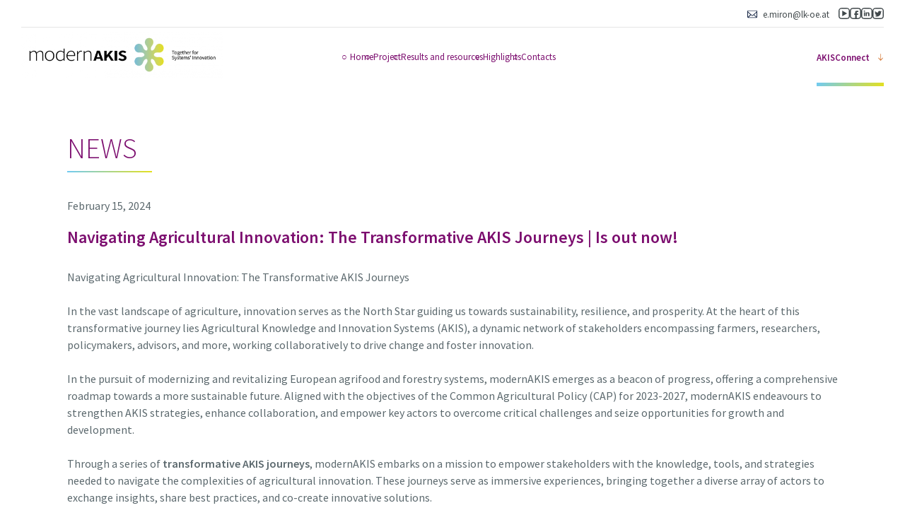

--- FILE ---
content_type: text/html; charset=UTF-8
request_url: https://modernakis.eu/navigating-agricultural-innovation-the-transformative-akis-journeys-is-out-now/
body_size: 18592
content:
<!doctype html>
<html lang="en-US">
<head>
	<meta charset="UTF-8">
	<meta name="viewport" content="width=device-width, initial-scale=1">
	<link rel="profile" href="https://gmpg.org/xfn/11">

	<title>Navigating Agricultural Innovation: The Transformative AKIS Journeys | Is out now! &#8211; modernAKIS</title>
<meta name='robots' content='max-image-preview:large' />
<link rel="alternate" type="application/rss+xml" title="modernAKIS &raquo; Navigating Agricultural Innovation: The Transformative AKIS Journeys | Is out now! Comments Feed" href="https://modernakis.eu/navigating-agricultural-innovation-the-transformative-akis-journeys-is-out-now/feed/" />
<link rel="alternate" title="oEmbed (JSON)" type="application/json+oembed" href="https://modernakis.eu/wp-json/oembed/1.0/embed?url=https%3A%2F%2Fmodernakis.eu%2Fnavigating-agricultural-innovation-the-transformative-akis-journeys-is-out-now%2F" />
<link rel="alternate" title="oEmbed (XML)" type="text/xml+oembed" href="https://modernakis.eu/wp-json/oembed/1.0/embed?url=https%3A%2F%2Fmodernakis.eu%2Fnavigating-agricultural-innovation-the-transformative-akis-journeys-is-out-now%2F&#038;format=xml" />
<style id='wp-img-auto-sizes-contain-inline-css'>
img:is([sizes=auto i],[sizes^="auto," i]){contain-intrinsic-size:3000px 1500px}
/*# sourceURL=wp-img-auto-sizes-contain-inline-css */
</style>
<style id='wp-emoji-styles-inline-css'>

	img.wp-smiley, img.emoji {
		display: inline !important;
		border: none !important;
		box-shadow: none !important;
		height: 1em !important;
		width: 1em !important;
		margin: 0 0.07em !important;
		vertical-align: -0.1em !important;
		background: none !important;
		padding: 0 !important;
	}
/*# sourceURL=wp-emoji-styles-inline-css */
</style>
<style id='wp-block-library-inline-css'>
:root{--wp-block-synced-color:#7a00df;--wp-block-synced-color--rgb:122,0,223;--wp-bound-block-color:var(--wp-block-synced-color);--wp-editor-canvas-background:#ddd;--wp-admin-theme-color:#007cba;--wp-admin-theme-color--rgb:0,124,186;--wp-admin-theme-color-darker-10:#006ba1;--wp-admin-theme-color-darker-10--rgb:0,107,160.5;--wp-admin-theme-color-darker-20:#005a87;--wp-admin-theme-color-darker-20--rgb:0,90,135;--wp-admin-border-width-focus:2px}@media (min-resolution:192dpi){:root{--wp-admin-border-width-focus:1.5px}}.wp-element-button{cursor:pointer}:root .has-very-light-gray-background-color{background-color:#eee}:root .has-very-dark-gray-background-color{background-color:#313131}:root .has-very-light-gray-color{color:#eee}:root .has-very-dark-gray-color{color:#313131}:root .has-vivid-green-cyan-to-vivid-cyan-blue-gradient-background{background:linear-gradient(135deg,#00d084,#0693e3)}:root .has-purple-crush-gradient-background{background:linear-gradient(135deg,#34e2e4,#4721fb 50%,#ab1dfe)}:root .has-hazy-dawn-gradient-background{background:linear-gradient(135deg,#faaca8,#dad0ec)}:root .has-subdued-olive-gradient-background{background:linear-gradient(135deg,#fafae1,#67a671)}:root .has-atomic-cream-gradient-background{background:linear-gradient(135deg,#fdd79a,#004a59)}:root .has-nightshade-gradient-background{background:linear-gradient(135deg,#330968,#31cdcf)}:root .has-midnight-gradient-background{background:linear-gradient(135deg,#020381,#2874fc)}:root{--wp--preset--font-size--normal:16px;--wp--preset--font-size--huge:42px}.has-regular-font-size{font-size:1em}.has-larger-font-size{font-size:2.625em}.has-normal-font-size{font-size:var(--wp--preset--font-size--normal)}.has-huge-font-size{font-size:var(--wp--preset--font-size--huge)}.has-text-align-center{text-align:center}.has-text-align-left{text-align:left}.has-text-align-right{text-align:right}.has-fit-text{white-space:nowrap!important}#end-resizable-editor-section{display:none}.aligncenter{clear:both}.items-justified-left{justify-content:flex-start}.items-justified-center{justify-content:center}.items-justified-right{justify-content:flex-end}.items-justified-space-between{justify-content:space-between}.screen-reader-text{border:0;clip-path:inset(50%);height:1px;margin:-1px;overflow:hidden;padding:0;position:absolute;width:1px;word-wrap:normal!important}.screen-reader-text:focus{background-color:#ddd;clip-path:none;color:#444;display:block;font-size:1em;height:auto;left:5px;line-height:normal;padding:15px 23px 14px;text-decoration:none;top:5px;width:auto;z-index:100000}html :where(.has-border-color){border-style:solid}html :where([style*=border-top-color]){border-top-style:solid}html :where([style*=border-right-color]){border-right-style:solid}html :where([style*=border-bottom-color]){border-bottom-style:solid}html :where([style*=border-left-color]){border-left-style:solid}html :where([style*=border-width]){border-style:solid}html :where([style*=border-top-width]){border-top-style:solid}html :where([style*=border-right-width]){border-right-style:solid}html :where([style*=border-bottom-width]){border-bottom-style:solid}html :where([style*=border-left-width]){border-left-style:solid}html :where(img[class*=wp-image-]){height:auto;max-width:100%}:where(figure){margin:0 0 1em}html :where(.is-position-sticky){--wp-admin--admin-bar--position-offset:var(--wp-admin--admin-bar--height,0px)}@media screen and (max-width:600px){html :where(.is-position-sticky){--wp-admin--admin-bar--position-offset:0px}}

/*# sourceURL=wp-block-library-inline-css */
</style><style id='wp-block-image-inline-css'>
.wp-block-image>a,.wp-block-image>figure>a{display:inline-block}.wp-block-image img{box-sizing:border-box;height:auto;max-width:100%;vertical-align:bottom}@media not (prefers-reduced-motion){.wp-block-image img.hide{visibility:hidden}.wp-block-image img.show{animation:show-content-image .4s}}.wp-block-image[style*=border-radius] img,.wp-block-image[style*=border-radius]>a{border-radius:inherit}.wp-block-image.has-custom-border img{box-sizing:border-box}.wp-block-image.aligncenter{text-align:center}.wp-block-image.alignfull>a,.wp-block-image.alignwide>a{width:100%}.wp-block-image.alignfull img,.wp-block-image.alignwide img{height:auto;width:100%}.wp-block-image .aligncenter,.wp-block-image .alignleft,.wp-block-image .alignright,.wp-block-image.aligncenter,.wp-block-image.alignleft,.wp-block-image.alignright{display:table}.wp-block-image .aligncenter>figcaption,.wp-block-image .alignleft>figcaption,.wp-block-image .alignright>figcaption,.wp-block-image.aligncenter>figcaption,.wp-block-image.alignleft>figcaption,.wp-block-image.alignright>figcaption{caption-side:bottom;display:table-caption}.wp-block-image .alignleft{float:left;margin:.5em 1em .5em 0}.wp-block-image .alignright{float:right;margin:.5em 0 .5em 1em}.wp-block-image .aligncenter{margin-left:auto;margin-right:auto}.wp-block-image :where(figcaption){margin-bottom:1em;margin-top:.5em}.wp-block-image.is-style-circle-mask img{border-radius:9999px}@supports ((-webkit-mask-image:none) or (mask-image:none)) or (-webkit-mask-image:none){.wp-block-image.is-style-circle-mask img{border-radius:0;-webkit-mask-image:url('data:image/svg+xml;utf8,<svg viewBox="0 0 100 100" xmlns="http://www.w3.org/2000/svg"><circle cx="50" cy="50" r="50"/></svg>');mask-image:url('data:image/svg+xml;utf8,<svg viewBox="0 0 100 100" xmlns="http://www.w3.org/2000/svg"><circle cx="50" cy="50" r="50"/></svg>');mask-mode:alpha;-webkit-mask-position:center;mask-position:center;-webkit-mask-repeat:no-repeat;mask-repeat:no-repeat;-webkit-mask-size:contain;mask-size:contain}}:root :where(.wp-block-image.is-style-rounded img,.wp-block-image .is-style-rounded img){border-radius:9999px}.wp-block-image figure{margin:0}.wp-lightbox-container{display:flex;flex-direction:column;position:relative}.wp-lightbox-container img{cursor:zoom-in}.wp-lightbox-container img:hover+button{opacity:1}.wp-lightbox-container button{align-items:center;backdrop-filter:blur(16px) saturate(180%);background-color:#5a5a5a40;border:none;border-radius:4px;cursor:zoom-in;display:flex;height:20px;justify-content:center;opacity:0;padding:0;position:absolute;right:16px;text-align:center;top:16px;width:20px;z-index:100}@media not (prefers-reduced-motion){.wp-lightbox-container button{transition:opacity .2s ease}}.wp-lightbox-container button:focus-visible{outline:3px auto #5a5a5a40;outline:3px auto -webkit-focus-ring-color;outline-offset:3px}.wp-lightbox-container button:hover{cursor:pointer;opacity:1}.wp-lightbox-container button:focus{opacity:1}.wp-lightbox-container button:focus,.wp-lightbox-container button:hover,.wp-lightbox-container button:not(:hover):not(:active):not(.has-background){background-color:#5a5a5a40;border:none}.wp-lightbox-overlay{box-sizing:border-box;cursor:zoom-out;height:100vh;left:0;overflow:hidden;position:fixed;top:0;visibility:hidden;width:100%;z-index:100000}.wp-lightbox-overlay .close-button{align-items:center;cursor:pointer;display:flex;justify-content:center;min-height:40px;min-width:40px;padding:0;position:absolute;right:calc(env(safe-area-inset-right) + 16px);top:calc(env(safe-area-inset-top) + 16px);z-index:5000000}.wp-lightbox-overlay .close-button:focus,.wp-lightbox-overlay .close-button:hover,.wp-lightbox-overlay .close-button:not(:hover):not(:active):not(.has-background){background:none;border:none}.wp-lightbox-overlay .lightbox-image-container{height:var(--wp--lightbox-container-height);left:50%;overflow:hidden;position:absolute;top:50%;transform:translate(-50%,-50%);transform-origin:top left;width:var(--wp--lightbox-container-width);z-index:9999999999}.wp-lightbox-overlay .wp-block-image{align-items:center;box-sizing:border-box;display:flex;height:100%;justify-content:center;margin:0;position:relative;transform-origin:0 0;width:100%;z-index:3000000}.wp-lightbox-overlay .wp-block-image img{height:var(--wp--lightbox-image-height);min-height:var(--wp--lightbox-image-height);min-width:var(--wp--lightbox-image-width);width:var(--wp--lightbox-image-width)}.wp-lightbox-overlay .wp-block-image figcaption{display:none}.wp-lightbox-overlay button{background:none;border:none}.wp-lightbox-overlay .scrim{background-color:#fff;height:100%;opacity:.9;position:absolute;width:100%;z-index:2000000}.wp-lightbox-overlay.active{visibility:visible}@media not (prefers-reduced-motion){.wp-lightbox-overlay.active{animation:turn-on-visibility .25s both}.wp-lightbox-overlay.active img{animation:turn-on-visibility .35s both}.wp-lightbox-overlay.show-closing-animation:not(.active){animation:turn-off-visibility .35s both}.wp-lightbox-overlay.show-closing-animation:not(.active) img{animation:turn-off-visibility .25s both}.wp-lightbox-overlay.zoom.active{animation:none;opacity:1;visibility:visible}.wp-lightbox-overlay.zoom.active .lightbox-image-container{animation:lightbox-zoom-in .4s}.wp-lightbox-overlay.zoom.active .lightbox-image-container img{animation:none}.wp-lightbox-overlay.zoom.active .scrim{animation:turn-on-visibility .4s forwards}.wp-lightbox-overlay.zoom.show-closing-animation:not(.active){animation:none}.wp-lightbox-overlay.zoom.show-closing-animation:not(.active) .lightbox-image-container{animation:lightbox-zoom-out .4s}.wp-lightbox-overlay.zoom.show-closing-animation:not(.active) .lightbox-image-container img{animation:none}.wp-lightbox-overlay.zoom.show-closing-animation:not(.active) .scrim{animation:turn-off-visibility .4s forwards}}@keyframes show-content-image{0%{visibility:hidden}99%{visibility:hidden}to{visibility:visible}}@keyframes turn-on-visibility{0%{opacity:0}to{opacity:1}}@keyframes turn-off-visibility{0%{opacity:1;visibility:visible}99%{opacity:0;visibility:visible}to{opacity:0;visibility:hidden}}@keyframes lightbox-zoom-in{0%{transform:translate(calc((-100vw + var(--wp--lightbox-scrollbar-width))/2 + var(--wp--lightbox-initial-left-position)),calc(-50vh + var(--wp--lightbox-initial-top-position))) scale(var(--wp--lightbox-scale))}to{transform:translate(-50%,-50%) scale(1)}}@keyframes lightbox-zoom-out{0%{transform:translate(-50%,-50%) scale(1);visibility:visible}99%{visibility:visible}to{transform:translate(calc((-100vw + var(--wp--lightbox-scrollbar-width))/2 + var(--wp--lightbox-initial-left-position)),calc(-50vh + var(--wp--lightbox-initial-top-position))) scale(var(--wp--lightbox-scale));visibility:hidden}}
/*# sourceURL=https://modernakis.eu/wp-includes/blocks/image/style.min.css */
</style>
<style id='wp-block-list-inline-css'>
ol,ul{box-sizing:border-box}:root :where(.wp-block-list.has-background){padding:1.25em 2.375em}
/*# sourceURL=https://modernakis.eu/wp-includes/blocks/list/style.min.css */
</style>
<style id='wp-block-columns-inline-css'>
.wp-block-columns{box-sizing:border-box;display:flex;flex-wrap:wrap!important}@media (min-width:782px){.wp-block-columns{flex-wrap:nowrap!important}}.wp-block-columns{align-items:normal!important}.wp-block-columns.are-vertically-aligned-top{align-items:flex-start}.wp-block-columns.are-vertically-aligned-center{align-items:center}.wp-block-columns.are-vertically-aligned-bottom{align-items:flex-end}@media (max-width:781px){.wp-block-columns:not(.is-not-stacked-on-mobile)>.wp-block-column{flex-basis:100%!important}}@media (min-width:782px){.wp-block-columns:not(.is-not-stacked-on-mobile)>.wp-block-column{flex-basis:0;flex-grow:1}.wp-block-columns:not(.is-not-stacked-on-mobile)>.wp-block-column[style*=flex-basis]{flex-grow:0}}.wp-block-columns.is-not-stacked-on-mobile{flex-wrap:nowrap!important}.wp-block-columns.is-not-stacked-on-mobile>.wp-block-column{flex-basis:0;flex-grow:1}.wp-block-columns.is-not-stacked-on-mobile>.wp-block-column[style*=flex-basis]{flex-grow:0}:where(.wp-block-columns){margin-bottom:1.75em}:where(.wp-block-columns.has-background){padding:1.25em 2.375em}.wp-block-column{flex-grow:1;min-width:0;overflow-wrap:break-word;word-break:break-word}.wp-block-column.is-vertically-aligned-top{align-self:flex-start}.wp-block-column.is-vertically-aligned-center{align-self:center}.wp-block-column.is-vertically-aligned-bottom{align-self:flex-end}.wp-block-column.is-vertically-aligned-stretch{align-self:stretch}.wp-block-column.is-vertically-aligned-bottom,.wp-block-column.is-vertically-aligned-center,.wp-block-column.is-vertically-aligned-top{width:100%}
/*# sourceURL=https://modernakis.eu/wp-includes/blocks/columns/style.min.css */
</style>
<style id='wp-block-paragraph-inline-css'>
.is-small-text{font-size:.875em}.is-regular-text{font-size:1em}.is-large-text{font-size:2.25em}.is-larger-text{font-size:3em}.has-drop-cap:not(:focus):first-letter{float:left;font-size:8.4em;font-style:normal;font-weight:100;line-height:.68;margin:.05em .1em 0 0;text-transform:uppercase}body.rtl .has-drop-cap:not(:focus):first-letter{float:none;margin-left:.1em}p.has-drop-cap.has-background{overflow:hidden}:root :where(p.has-background){padding:1.25em 2.375em}:where(p.has-text-color:not(.has-link-color)) a{color:inherit}p.has-text-align-left[style*="writing-mode:vertical-lr"],p.has-text-align-right[style*="writing-mode:vertical-rl"]{rotate:180deg}
/*# sourceURL=https://modernakis.eu/wp-includes/blocks/paragraph/style.min.css */
</style>
<style id='global-styles-inline-css'>
:root{--wp--preset--aspect-ratio--square: 1;--wp--preset--aspect-ratio--4-3: 4/3;--wp--preset--aspect-ratio--3-4: 3/4;--wp--preset--aspect-ratio--3-2: 3/2;--wp--preset--aspect-ratio--2-3: 2/3;--wp--preset--aspect-ratio--16-9: 16/9;--wp--preset--aspect-ratio--9-16: 9/16;--wp--preset--color--black: #000000;--wp--preset--color--cyan-bluish-gray: #abb8c3;--wp--preset--color--white: #FFFFFF;--wp--preset--color--pale-pink: #f78da7;--wp--preset--color--vivid-red: #cf2e2e;--wp--preset--color--luminous-vivid-orange: #ff6900;--wp--preset--color--luminous-vivid-amber: #fcb900;--wp--preset--color--light-green-cyan: #7bdcb5;--wp--preset--color--vivid-green-cyan: #00d084;--wp--preset--color--pale-cyan-blue: #8ed1fc;--wp--preset--color--vivid-cyan-blue: #0693e3;--wp--preset--color--vivid-purple: #9b51e0;--wp--preset--color--makis-yellow: #E5E01D;--wp--preset--color--makis-blue: #70CAF4;--wp--preset--color--makis-purple: #7C0E6F;--wp--preset--color--makis-dark-gray: #40484B;--wp--preset--color--makis-gray: #5D696E;--wp--preset--color--image-bg: #FFFFFFFF;--wp--preset--color--side-bar-bg: #FFFFFFFE;--wp--preset--gradient--vivid-cyan-blue-to-vivid-purple: linear-gradient(135deg,rgb(6,147,227) 0%,rgb(155,81,224) 100%);--wp--preset--gradient--light-green-cyan-to-vivid-green-cyan: linear-gradient(135deg,rgb(122,220,180) 0%,rgb(0,208,130) 100%);--wp--preset--gradient--luminous-vivid-amber-to-luminous-vivid-orange: linear-gradient(135deg,rgb(252,185,0) 0%,rgb(255,105,0) 100%);--wp--preset--gradient--luminous-vivid-orange-to-vivid-red: linear-gradient(135deg,rgb(255,105,0) 0%,rgb(207,46,46) 100%);--wp--preset--gradient--very-light-gray-to-cyan-bluish-gray: linear-gradient(135deg,rgb(238,238,238) 0%,rgb(169,184,195) 100%);--wp--preset--gradient--cool-to-warm-spectrum: linear-gradient(135deg,rgb(74,234,220) 0%,rgb(151,120,209) 20%,rgb(207,42,186) 40%,rgb(238,44,130) 60%,rgb(251,105,98) 80%,rgb(254,248,76) 100%);--wp--preset--gradient--blush-light-purple: linear-gradient(135deg,rgb(255,206,236) 0%,rgb(152,150,240) 100%);--wp--preset--gradient--blush-bordeaux: linear-gradient(135deg,rgb(254,205,165) 0%,rgb(254,45,45) 50%,rgb(107,0,62) 100%);--wp--preset--gradient--luminous-dusk: linear-gradient(135deg,rgb(255,203,112) 0%,rgb(199,81,192) 50%,rgb(65,88,208) 100%);--wp--preset--gradient--pale-ocean: linear-gradient(135deg,rgb(255,245,203) 0%,rgb(182,227,212) 50%,rgb(51,167,181) 100%);--wp--preset--gradient--electric-grass: linear-gradient(135deg,rgb(202,248,128) 0%,rgb(113,206,126) 100%);--wp--preset--gradient--midnight: linear-gradient(135deg,rgb(2,3,129) 0%,rgb(40,116,252) 100%);--wp--preset--gradient--modernakis-gradient: linear-gradient(135deg,rgba(112, 202, 244,1) 0%,rgba(229, 224, 29,1) 100%);--wp--preset--font-size--small: 13px;--wp--preset--font-size--medium: 20px;--wp--preset--font-size--large: 36px;--wp--preset--font-size--x-large: 42px;--wp--preset--spacing--20: 0.44rem;--wp--preset--spacing--30: 0.67rem;--wp--preset--spacing--40: 1rem;--wp--preset--spacing--50: 1.5rem;--wp--preset--spacing--60: 2.25rem;--wp--preset--spacing--70: 3.38rem;--wp--preset--spacing--80: 5.06rem;--wp--preset--shadow--natural: 6px 6px 9px rgba(0, 0, 0, 0.2);--wp--preset--shadow--deep: 12px 12px 50px rgba(0, 0, 0, 0.4);--wp--preset--shadow--sharp: 6px 6px 0px rgba(0, 0, 0, 0.2);--wp--preset--shadow--outlined: 6px 6px 0px -3px rgb(255, 255, 255), 6px 6px rgb(0, 0, 0);--wp--preset--shadow--crisp: 6px 6px 0px rgb(0, 0, 0);}:where(.is-layout-flex){gap: 0.5em;}:where(.is-layout-grid){gap: 0.5em;}body .is-layout-flex{display: flex;}.is-layout-flex{flex-wrap: wrap;align-items: center;}.is-layout-flex > :is(*, div){margin: 0;}body .is-layout-grid{display: grid;}.is-layout-grid > :is(*, div){margin: 0;}:where(.wp-block-columns.is-layout-flex){gap: 2em;}:where(.wp-block-columns.is-layout-grid){gap: 2em;}:where(.wp-block-post-template.is-layout-flex){gap: 1.25em;}:where(.wp-block-post-template.is-layout-grid){gap: 1.25em;}.has-black-color{color: var(--wp--preset--color--black) !important;}.has-cyan-bluish-gray-color{color: var(--wp--preset--color--cyan-bluish-gray) !important;}.has-white-color{color: var(--wp--preset--color--white) !important;}.has-pale-pink-color{color: var(--wp--preset--color--pale-pink) !important;}.has-vivid-red-color{color: var(--wp--preset--color--vivid-red) !important;}.has-luminous-vivid-orange-color{color: var(--wp--preset--color--luminous-vivid-orange) !important;}.has-luminous-vivid-amber-color{color: var(--wp--preset--color--luminous-vivid-amber) !important;}.has-light-green-cyan-color{color: var(--wp--preset--color--light-green-cyan) !important;}.has-vivid-green-cyan-color{color: var(--wp--preset--color--vivid-green-cyan) !important;}.has-pale-cyan-blue-color{color: var(--wp--preset--color--pale-cyan-blue) !important;}.has-vivid-cyan-blue-color{color: var(--wp--preset--color--vivid-cyan-blue) !important;}.has-vivid-purple-color{color: var(--wp--preset--color--vivid-purple) !important;}.has-black-background-color{background-color: var(--wp--preset--color--black) !important;}.has-cyan-bluish-gray-background-color{background-color: var(--wp--preset--color--cyan-bluish-gray) !important;}.has-white-background-color{background-color: var(--wp--preset--color--white) !important;}.has-pale-pink-background-color{background-color: var(--wp--preset--color--pale-pink) !important;}.has-vivid-red-background-color{background-color: var(--wp--preset--color--vivid-red) !important;}.has-luminous-vivid-orange-background-color{background-color: var(--wp--preset--color--luminous-vivid-orange) !important;}.has-luminous-vivid-amber-background-color{background-color: var(--wp--preset--color--luminous-vivid-amber) !important;}.has-light-green-cyan-background-color{background-color: var(--wp--preset--color--light-green-cyan) !important;}.has-vivid-green-cyan-background-color{background-color: var(--wp--preset--color--vivid-green-cyan) !important;}.has-pale-cyan-blue-background-color{background-color: var(--wp--preset--color--pale-cyan-blue) !important;}.has-vivid-cyan-blue-background-color{background-color: var(--wp--preset--color--vivid-cyan-blue) !important;}.has-vivid-purple-background-color{background-color: var(--wp--preset--color--vivid-purple) !important;}.has-black-border-color{border-color: var(--wp--preset--color--black) !important;}.has-cyan-bluish-gray-border-color{border-color: var(--wp--preset--color--cyan-bluish-gray) !important;}.has-white-border-color{border-color: var(--wp--preset--color--white) !important;}.has-pale-pink-border-color{border-color: var(--wp--preset--color--pale-pink) !important;}.has-vivid-red-border-color{border-color: var(--wp--preset--color--vivid-red) !important;}.has-luminous-vivid-orange-border-color{border-color: var(--wp--preset--color--luminous-vivid-orange) !important;}.has-luminous-vivid-amber-border-color{border-color: var(--wp--preset--color--luminous-vivid-amber) !important;}.has-light-green-cyan-border-color{border-color: var(--wp--preset--color--light-green-cyan) !important;}.has-vivid-green-cyan-border-color{border-color: var(--wp--preset--color--vivid-green-cyan) !important;}.has-pale-cyan-blue-border-color{border-color: var(--wp--preset--color--pale-cyan-blue) !important;}.has-vivid-cyan-blue-border-color{border-color: var(--wp--preset--color--vivid-cyan-blue) !important;}.has-vivid-purple-border-color{border-color: var(--wp--preset--color--vivid-purple) !important;}.has-vivid-cyan-blue-to-vivid-purple-gradient-background{background: var(--wp--preset--gradient--vivid-cyan-blue-to-vivid-purple) !important;}.has-light-green-cyan-to-vivid-green-cyan-gradient-background{background: var(--wp--preset--gradient--light-green-cyan-to-vivid-green-cyan) !important;}.has-luminous-vivid-amber-to-luminous-vivid-orange-gradient-background{background: var(--wp--preset--gradient--luminous-vivid-amber-to-luminous-vivid-orange) !important;}.has-luminous-vivid-orange-to-vivid-red-gradient-background{background: var(--wp--preset--gradient--luminous-vivid-orange-to-vivid-red) !important;}.has-very-light-gray-to-cyan-bluish-gray-gradient-background{background: var(--wp--preset--gradient--very-light-gray-to-cyan-bluish-gray) !important;}.has-cool-to-warm-spectrum-gradient-background{background: var(--wp--preset--gradient--cool-to-warm-spectrum) !important;}.has-blush-light-purple-gradient-background{background: var(--wp--preset--gradient--blush-light-purple) !important;}.has-blush-bordeaux-gradient-background{background: var(--wp--preset--gradient--blush-bordeaux) !important;}.has-luminous-dusk-gradient-background{background: var(--wp--preset--gradient--luminous-dusk) !important;}.has-pale-ocean-gradient-background{background: var(--wp--preset--gradient--pale-ocean) !important;}.has-electric-grass-gradient-background{background: var(--wp--preset--gradient--electric-grass) !important;}.has-midnight-gradient-background{background: var(--wp--preset--gradient--midnight) !important;}.has-small-font-size{font-size: var(--wp--preset--font-size--small) !important;}.has-medium-font-size{font-size: var(--wp--preset--font-size--medium) !important;}.has-large-font-size{font-size: var(--wp--preset--font-size--large) !important;}.has-x-large-font-size{font-size: var(--wp--preset--font-size--x-large) !important;}
:where(.wp-block-columns.is-layout-flex){gap: 2em;}:where(.wp-block-columns.is-layout-grid){gap: 2em;}
/*# sourceURL=global-styles-inline-css */
</style>
<style id='core-block-supports-inline-css'>
.wp-container-core-columns-is-layout-9d6595d7{flex-wrap:nowrap;}
/*# sourceURL=core-block-supports-inline-css */
</style>

<style id='classic-theme-styles-inline-css'>
/*! This file is auto-generated */
.wp-block-button__link{color:#fff;background-color:#32373c;border-radius:9999px;box-shadow:none;text-decoration:none;padding:calc(.667em + 2px) calc(1.333em + 2px);font-size:1.125em}.wp-block-file__button{background:#32373c;color:#fff;text-decoration:none}
/*# sourceURL=/wp-includes/css/classic-themes.min.css */
</style>
<link rel='stylesheet' id='contact-form-7-css' href='https://modernakis.eu/wp-content/plugins/contact-form-7/includes/css/styles.css?ver=6.1.4' media='all' />
<link rel='stylesheet' id='modernAKIS-style-css' href='https://modernakis.eu/wp-content/themes/psaa/style.css?ver=1.11' media='all' />
<link rel='stylesheet' id='modernAKIS-scss-css' href='https://modernakis.eu/wp-content/themes/psaa/css/custom.css?ver=1.11' media='all' />
<link rel='stylesheet' id='slick-css' href='https://modernakis.eu/wp-content/themes/psaa/assets/slick/slick.min.css?ver=all' media='all' />
<style id='kadence-blocks-global-variables-inline-css'>
:root {--global-kb-font-size-sm:clamp(0.8rem, 0.73rem + 0.217vw, 0.9rem);--global-kb-font-size-md:clamp(1.1rem, 0.995rem + 0.326vw, 1.25rem);--global-kb-font-size-lg:clamp(1.75rem, 1.576rem + 0.543vw, 2rem);--global-kb-font-size-xl:clamp(2.25rem, 1.728rem + 1.63vw, 3rem);--global-kb-font-size-xxl:clamp(2.5rem, 1.456rem + 3.26vw, 4rem);--global-kb-font-size-xxxl:clamp(2.75rem, 0.489rem + 7.065vw, 6rem);}:root {--global-palette1: #3182CE;--global-palette2: #2B6CB0;--global-palette3: #1A202C;--global-palette4: #2D3748;--global-palette5: #4A5568;--global-palette6: #718096;--global-palette7: #EDF2F7;--global-palette8: #F7FAFC;--global-palette9: #ffffff;}
/*# sourceURL=kadence-blocks-global-variables-inline-css */
</style>
<script src="https://modernakis.eu/wp-content/plugins/easy-twitter-feeds/assets/js/widget.js?ver=1.2.11" id="widget-js-js"></script>
<script src="https://modernakis.eu/wp-includes/js/jquery/jquery.min.js?ver=3.7.1" id="jquery-core-js"></script>
<script src="https://modernakis.eu/wp-includes/js/jquery/jquery-migrate.min.js?ver=3.4.1" id="jquery-migrate-js"></script>
<script src="https://modernakis.eu/wp-content/themes/psaa/assets/slick/slick.min.js?ver=1.8.1" id="slick-js"></script>
<link rel="https://api.w.org/" href="https://modernakis.eu/wp-json/" /><link rel="alternate" title="JSON" type="application/json" href="https://modernakis.eu/wp-json/wp/v2/posts/1161" /><link rel="EditURI" type="application/rsd+xml" title="RSD" href="https://modernakis.eu/xmlrpc.php?rsd" />
<meta name="generator" content="WordPress 6.9" />
<link rel="canonical" href="https://modernakis.eu/navigating-agricultural-innovation-the-transformative-akis-journeys-is-out-now/" />
<link rel='shortlink' href='https://modernakis.eu/?p=1161' />
<!-- Google Tag Manager -->
<script>(function(w,d,s,l,i){w[l]=w[l]||[];w[l].push({'gtm.start':
new Date().getTime(),event:'gtm.js'});var f=d.getElementsByTagName(s)[0],
j=d.createElement(s),dl=l!='dataLayer'?'&l='+l:'';j.async=true;j.src=
'https://www.googletagmanager.com/gtm.js?id='+i+dl;f.parentNode.insertBefore(j,f);
})(window,document,'script','dataLayer','GTM-PDQVXVC');</script>
<!-- End Google Tag Manager -->
<link rel="pingback" href="https://modernakis.eu/xmlrpc.php"><link rel="icon" href="https://modernakis.eu/wp-content/uploads/2022/12/favicon-150x150.png" sizes="32x32" />
<link rel="icon" href="https://modernakis.eu/wp-content/uploads/2022/12/favicon.png" sizes="192x192" />
<link rel="apple-touch-icon" href="https://modernakis.eu/wp-content/uploads/2022/12/favicon.png" />
<meta name="msapplication-TileImage" content="https://modernakis.eu/wp-content/uploads/2022/12/favicon.png" />
</head>

<body class="wp-singular post-template-default single single-post postid-1161 single-format-standard wp-custom-logo wp-theme-psaa top no-sidebar">
<div id="page" class="site">

	<a class="skip-link screen-reader-text" href="#primary">Skip to content</a>

	<header id="masthead" class="site-header">
		<section id="pre-header" >
			<div class="container">
				<div>
					<div class="header-contacts">
						<!-- Customize Phone -->
													
							<!-- Customize Email -->
								
							<div class="details_email">
								<a href="mailto:e.miron@lk-oe.at">
									<span>
										e.miron@lk-oe.at									</span>
								</a>
							</div>
											</div>
				
					<!-- Social Menu -->
					<ul class="social-menu"><li id="menu-item-17" class="menu-item menu-item-type-custom menu-item-object-custom menu-item-17"><a target="_blank" href="https://www.youtube.com/channel/UCIO2x7zsTH_UNGs968c9QRw">Youtube</a></li>
<li id="menu-item-16" class="menu-item menu-item-type-custom menu-item-object-custom menu-item-16"><a target="_blank" href="https://www.facebook.com/profile.php?id=100088697623426">Facebook</a></li>
<li id="menu-item-18" class="menu-item menu-item-type-custom menu-item-object-custom menu-item-18"><a target="_blank" href="https://www.linkedin.com/company/heurope-modernakis">Linkedin</a></li>
<li id="menu-item-19" class="menu-item menu-item-type-custom menu-item-object-custom menu-item-19"><a target="_blank" href="https://twitter.com/modernAKIS">Twitter</a></li>
</ul>				</div>
			</div>
		</section>
		
		<div id="main-header" class="container">
			
			<div class="site-branding">
				<a href="https://modernakis.eu/" class="custom-logo-link" rel="home"><img width="932" height="210" src="https://modernakis.eu/wp-content/uploads/Logo-MA-e1671716794668.png" class="custom-logo" alt="modernAKIS" decoding="async" fetchpriority="high" srcset="https://modernakis.eu/wp-content/uploads/Logo-MA-e1671716794668.png 932w, https://modernakis.eu/wp-content/uploads/Logo-MA-e1671716794668-300x68.png 300w, https://modernakis.eu/wp-content/uploads/Logo-MA-e1671716794668-768x173.png 768w" sizes="(max-width: 932px) 100vw, 932px" /></a>			</div>

			<nav class="main-navigation desktop-navigation">
				<ul id="primary-menu"><li id="menu-item-25" class="menu-item menu-item-type-post_type menu-item-object-page menu-item-home menu-item-25"><a href="https://modernakis.eu/">Home</a></li>
<li id="menu-item-100" class="menu-item menu-item-type-custom menu-item-object-custom menu-item-has-children menu-item-100"><a href="#">Project</a>
<ul class="sub-menu">
	<li id="menu-item-101" class="menu-item menu-item-type-post_type menu-item-object-page menu-item-101"><a href="https://modernakis.eu/about/">About</a></li>
	<li id="menu-item-103" class="menu-item menu-item-type-post_type menu-item-object-page menu-item-103"><a href="https://modernakis.eu/objectives/">Objectives</a></li>
	<li id="menu-item-105" class="menu-item menu-item-type-post_type menu-item-object-page menu-item-105"><a href="https://modernakis.eu/work-packages/">Work Packages</a></li>
	<li id="menu-item-102" class="menu-item menu-item-type-post_type menu-item-object-page menu-item-102"><a href="https://modernakis.eu/consortium/">Consortium</a></li>
	<li id="menu-item-104" class="menu-item menu-item-type-post_type menu-item-object-page menu-item-104"><a href="https://modernakis.eu/related-projects/">Related Projects</a></li>
</ul>
</li>
<li id="menu-item-887" class="menu-item menu-item-type-post_type menu-item-object-page menu-item-887"><a href="https://modernakis.eu/results-and-resources/">Results and resources</a></li>
<li id="menu-item-556" class="menu-item menu-item-type-custom menu-item-object-custom menu-item-has-children menu-item-556"><a href="#">Highlights</a>
<ul class="sub-menu">
	<li id="menu-item-1078" class="menu-item menu-item-type-post_type menu-item-object-page menu-item-1078"><a href="https://modernakis.eu/events/">Events</a></li>
	<li id="menu-item-557" class="menu-item menu-item-type-post_type menu-item-object-page menu-item-557"><a href="https://modernakis.eu/news/">News</a></li>
	<li id="menu-item-608" class="menu-item menu-item-type-post_type menu-item-object-page menu-item-608"><a href="https://modernakis.eu/newsletters/">Newsletters</a></li>
</ul>
</li>
<li id="menu-item-163" class="menu-item menu-item-type-post_type menu-item-object-page menu-item-163"><a href="https://modernakis.eu/contacts/">Contacts</a></li>
</ul>			</nav><!-- #site-navigation -->

			<nav class="secondary-navigation">
				<ul id="secondary-menu"><li id="menu-item-13" class="featured menu-item menu-item-type-custom menu-item-object-custom menu-item-13"><a target="_blank" href="https://akisconnect.eu/">AKISConnect</a></li>
</ul>			</nav><!-- #site-navigation -->


			<div class="burger-container">
				<div id="burger"></div>
			</div>


		</div>

		<nav class="mobile-menu-container">
			<ul id="mobile-menu" class="menu"><li id="menu-item-184" class="menu-item menu-item-type-post_type menu-item-object-page menu-item-home menu-item-184"><a href="https://modernakis.eu/">Home</a></li>
<li id="menu-item-185" class="menu-item menu-item-type-custom menu-item-object-custom menu-item-has-children menu-item-185"><a href="#">Project</a>
<ul class="sub-menu">
	<li id="menu-item-186" class="menu-item menu-item-type-post_type menu-item-object-page menu-item-186"><a href="https://modernakis.eu/about/">About</a></li>
	<li id="menu-item-189" class="menu-item menu-item-type-post_type menu-item-object-page menu-item-189"><a href="https://modernakis.eu/objectives/">Objectives</a></li>
	<li id="menu-item-191" class="menu-item menu-item-type-post_type menu-item-object-page menu-item-191"><a href="https://modernakis.eu/work-packages/">Work Packages</a></li>
	<li id="menu-item-187" class="menu-item menu-item-type-post_type menu-item-object-page menu-item-187"><a href="https://modernakis.eu/consortium/">Consortium</a></li>
	<li id="menu-item-190" class="menu-item menu-item-type-post_type menu-item-object-page menu-item-190"><a href="https://modernakis.eu/related-projects/">Related Projects</a></li>
</ul>
</li>
<li id="menu-item-892" class="menu-item menu-item-type-post_type menu-item-object-page menu-item-892"><a href="https://modernakis.eu/results-and-resources/">Results and resources</a></li>
<li id="menu-item-558" class="menu-item menu-item-type-custom menu-item-object-custom menu-item-has-children menu-item-558"><a href="#">Highlights</a>
<ul class="sub-menu">
	<li id="menu-item-1079" class="menu-item menu-item-type-post_type menu-item-object-page menu-item-1079"><a href="https://modernakis.eu/events/">Events</a></li>
	<li id="menu-item-559" class="menu-item menu-item-type-post_type menu-item-object-page menu-item-559"><a href="https://modernakis.eu/news/">News</a></li>
	<li id="menu-item-607" class="menu-item menu-item-type-post_type menu-item-object-page menu-item-607"><a href="https://modernakis.eu/newsletters/">Newsletters</a></li>
</ul>
</li>
<li id="menu-item-188" class="menu-item menu-item-type-post_type menu-item-object-page menu-item-188"><a href="https://modernakis.eu/contacts/">Contacts</a></li>
<li id="menu-item-192" class="featured d-none menu-item menu-item-type-custom menu-item-object-custom menu-item-192"><a target="_blank" href="https://akisconnect.eu/">AKISconnect</a></li>
</ul>		</nav>

	</header><!-- #masthead -->

	<main id="primary" class="site-main">
		<div class="container">
			<article id="post-1161" class="post-1161 post type-post status-publish format-standard has-post-thumbnail hentry category-uncategorized">
    <header class="entry-header">
                <div class="entry-title">News</div>
    </header><!-- .entry-header -->

    <div class="entry-content">
        <p>February 15, 2024</p><h1 class="post">Navigating Agricultural Innovation: The Transformative AKIS Journeys | Is out now!</h1>
<p>Navigating Agricultural Innovation: The Transformative AKIS Journeys&nbsp;</p>



<p>In the vast landscape of agriculture, innovation serves as the North Star guiding us towards sustainability, resilience, and prosperity. At the heart of this transformative journey lies Agricultural Knowledge and Innovation Systems (AKIS), a dynamic network of stakeholders encompassing farmers, researchers, policymakers, advisors, and more, working collaboratively to drive change and foster innovation.&nbsp;</p>



<p>In the pursuit of modernizing and revitalizing European agrifood and forestry systems, modernAKIS emerges as a beacon of progress, offering a comprehensive roadmap towards a more sustainable future. Aligned with the objectives of the Common Agricultural Policy (CAP) for 2023-2027, modernAKIS endeavours to strengthen AKIS strategies, enhance collaboration, and empower key actors to overcome critical challenges and seize opportunities for growth and development.&nbsp;</p>



<p>Through a series of <strong>transformative AKIS journeys</strong>, modernAKIS embarks on a mission to empower stakeholders with the knowledge, tools, and strategies needed to navigate the complexities of agricultural innovation. These journeys serve as immersive experiences, bringing together a diverse array of actors to exchange insights, share best practices, and co-create innovative solutions.&nbsp;</p>



<p>At the heart of modernAKIS are four key capacities essential for driving change and fostering innovation within the AKIS:&nbsp;&nbsp;</p>



<ul>
<li>The capacity to navigate complexity,&nbsp;&nbsp;</li>



<li>Collaborate effectively,&nbsp;&nbsp;</li>



<li>Reflect and learn, and&nbsp;&nbsp;</li>



<li>Engage in strategic and political processes.&nbsp;&nbsp;</li>
</ul>



<p>By bolstering these capacities, modernAKIS equips stakeholders with the skills and knowledge needed to lead the charge towards a more sustainable and resilient agricultural future.&nbsp;</p>



<p>Through practical knowledge and tools co-development, capacity-building activities, networking, and knowledge exchange, modernAKIS empowers stakeholders to transform their visions into reality. By harnessing the power of collaboration, innovation, and collective action, modernAKIS aims to reshape the agricultural landscape, ushering in a new era of prosperity and sustainability for European agrifood and forestry systems.&nbsp;</p>



<p>Learn more about how modernAKIS is supporting key actors to strengthen the AKIS across EU and their Transformative AKIS Journeys (TAJs) <a href="https://modernakis.eu/wp-content/uploads/ModernAKIS-Booklet-final-version_January2024.pdf" target="_blank" rel="noreferrer noopener">here</a>!</p>
    </div><!-- .entry-content -->
        <section class="latest alignwide pt pb has-image-bg-background-color">
        <div class="container">
            <div class="text-center">
                <h2 class="post">Other news</h2>
            </div>
            <div class="carousel">
                <ul class="wp-block-latest-posts">
                <li class="wp-block-post"><img width="410" height="175" src="https://modernakis.eu/wp-content/uploads/Social-Media-modernAKIS-7-410x175.png" class="attachment-thumbnail size-thumbnail wp-post-image" alt="" decoding="async" /><h3 class="wp-block-post-title">AKIS in action: How Knowledge and Innovation Systems Drive Organic Farming Forward</h3><div class="wp-block-post-excerpt"><p class="wp-block-post-excerpt__excerpt">Networking event on October 15, 2025 &#8211; Online As part of ongoing efforts in modernAKIS&hellip;</p><p class="wp-block-post-excerpt__more-text"><a class="wp-block-post-excerpt__more-link" href="https://modernakis.eu/akis-in-action-how-knowledge-and-innovation-systems-drive-organic-farming-forward/">See more</a></p></div></li><li class="wp-block-post"><img width="410" height="175" src="https://modernakis.eu/wp-content/uploads/Social-Media-modernAKIS-17-410x175.jpg" class="attachment-thumbnail size-thumbnail wp-post-image" alt="" decoding="async" /><h3 class="wp-block-post-title">Building Collaboration: Second Spanish Community of Practice</h3><div class="wp-block-post-excerpt"><p class="wp-block-post-excerpt__excerpt">On 11 November 2025, the Spanish Ministry of Agriculture, Fisheries and Food (MAPA) and the&hellip;</p><p class="wp-block-post-excerpt__more-text"><a class="wp-block-post-excerpt__more-link" href="https://modernakis.eu/building-collaboration-second-spanish-community-of-practice/">See more</a></p></div></li><li class="wp-block-post"><img width="410" height="175" src="https://modernakis.eu/wp-content/uploads/Social-Media-modernAKIS-5-410x175.png" class="attachment-thumbnail size-thumbnail wp-post-image" alt="" decoding="async" /><h3 class="wp-block-post-title">AKIS International Conference: Reflecting on the Future of Agricultural Knowledge and Innovation Systems</h3><div class="wp-block-post-excerpt"><p class="wp-block-post-excerpt__excerpt">As part of its mission to strengthen Agricultural Knowledge and Innovation Systems (AKIS) across Europe,&hellip;</p><p class="wp-block-post-excerpt__more-text"><a class="wp-block-post-excerpt__more-link" href="https://modernakis.eu/akis-international-conference/">See more</a></p></div></li><li class="wp-block-post"><img width="410" height="175" src="https://modernakis.eu/wp-content/uploads/Social-Media-10-410x175.png" class="attachment-thumbnail size-thumbnail wp-post-image" alt="" decoding="async" loading="lazy" /><h3 class="wp-block-post-title">Co-creation in Focus: Reflections from the ccCoP3 Online Workshop </h3><div class="wp-block-post-excerpt"><p class="wp-block-post-excerpt__excerpt">On July 9, 2025, the modernAKIS project hosted its second cross-country Community of Practice workshop&hellip;</p><p class="wp-block-post-excerpt__more-text"><a class="wp-block-post-excerpt__more-link" href="https://modernakis.eu/co-creation-in-focus-reflections-from-the-cccop3-online-workshop/">See more</a></p></div></li><li class="wp-block-post"><img width="410" height="175" src="https://modernakis.eu/wp-content/uploads/Social-Media-modernAKIS-3-1-1-410x175.jpg" class="attachment-thumbnail size-thumbnail wp-post-image" alt="" decoding="async" loading="lazy" /><h3 class="wp-block-post-title">AKIS in action: Cultivating Innovation – AKIS as a Catalyst for Educational Excellence</h3><div class="wp-block-post-excerpt"><p class="wp-block-post-excerpt__excerpt">Networking event on July 2, 2025 &#8211; Online As part of ongoing efforts in modernAKIS&hellip;</p><p class="wp-block-post-excerpt__more-text"><a class="wp-block-post-excerpt__more-link" href="https://modernakis.eu/akis-in-action-cultivating-innovation-akis-as-a-catalyst-for-educational-excellence/">See more</a></p></div></li>                </ul>
            </div>
        </div>
    </section>
    
    </article><!-- #post-1161 -->
		</div>
	</main><!-- #main -->


			<section>
			<div class="container">
				<div class="projectLogos">
					
<div class="wp-block-columns is-layout-flex wp-container-core-columns-is-layout-9d6595d7 wp-block-columns-is-layout-flex">
<div class="wp-block-column is-layout-flow wp-block-column-is-layout-flow" style="flex-basis:20%"></div>



<div class="wp-block-column is-vertically-aligned-center is-layout-flow wp-block-column-is-layout-flow" style="flex-basis:20%"><div class="wp-block-image">
<figure class="aligncenter size-large is-resized"><img loading="lazy" decoding="async" src="https://modernakis.eu/wp-content/uploads/eu.svg" alt="" class="wp-image-291" width="173" height="37"/></figure>
</div></div>



<div class="wp-block-column is-vertically-aligned-center is-layout-flow wp-block-column-is-layout-flow" style="flex-basis:40%">
<p style="font-size:11px">Funded by the European Union. Views and opinions expressed are however those of the author(s) only and do not necessarily reflect those of the European Union or European Commission. Neither the European Union nor the European Commission can be held responsible for them.</p>
</div>



<div class="wp-block-column is-layout-flow wp-block-column-is-layout-flow" style="flex-basis:20%"></div>
</div>
				</div>
			</div>
		</section>
		
	<section id="preFooter">
		<div class="container">

			<div class="contactInfo">
				
				<div class="footer-logo">
					<img src="https://modernakis.eu/wp-content/uploads/croped-modernakis-logo.png" />
									</div>

				<div class="contacts">
								</div>
				<div>
					<h4>Follow Us</h4>
					<ul class="social-menu"><li class="menu-item menu-item-type-custom menu-item-object-custom menu-item-17"><a target="_blank" href="https://www.youtube.com/channel/UCIO2x7zsTH_UNGs968c9QRw">Youtube</a></li>
<li class="menu-item menu-item-type-custom menu-item-object-custom menu-item-16"><a target="_blank" href="https://www.facebook.com/profile.php?id=100088697623426">Facebook</a></li>
<li class="menu-item menu-item-type-custom menu-item-object-custom menu-item-18"><a target="_blank" href="https://www.linkedin.com/company/heurope-modernakis">Linkedin</a></li>
<li class="menu-item menu-item-type-custom menu-item-object-custom menu-item-19"><a target="_blank" href="https://twitter.com/modernAKIS">Twitter</a></li>
</ul>				</div>				
			</div>
			<div class="mailchimp-container" id="subscribe">
				<span class="sub-info">SUBSCRIBE TO THE MODERNAKIS NEWSLETTER AND FOLLOW ALL THE INFORMATION ABOUT MODERNAKIS</span>
				
<div class="wpcf7 no-js" id="wpcf7-f461-o1" lang="en-US" dir="ltr" data-wpcf7-id="461">
<div class="screen-reader-response"><p role="status" aria-live="polite" aria-atomic="true"></p> <ul></ul></div>
<form action="/navigating-agricultural-innovation-the-transformative-akis-journeys-is-out-now/#wpcf7-f461-o1" method="post" class="wpcf7-form init" aria-label="Contact form" novalidate="novalidate" data-status="init">
<fieldset class="hidden-fields-container"><input type="hidden" name="_wpcf7" value="461" /><input type="hidden" name="_wpcf7_version" value="6.1.4" /><input type="hidden" name="_wpcf7_locale" value="en_US" /><input type="hidden" name="_wpcf7_unit_tag" value="wpcf7-f461-o1" /><input type="hidden" name="_wpcf7_container_post" value="0" /><input type="hidden" name="_wpcf7_posted_data_hash" value="" />
</fieldset>
<div class="subscribe-newsletter">
    <label> Name*
        <span class="wpcf7-form-control-wrap" data-name="name"><input size="40" maxlength="400" class="wpcf7-form-control wpcf7-text wpcf7-validates-as-required" autocomplete="name" aria-required="true" aria-invalid="false" placeholder="Your name" value="" type="text" name="name" /></span>
    </label>

    <label> Company
        <span class="wpcf7-form-control-wrap" data-name="company"><input size="40" maxlength="400" class="wpcf7-form-control wpcf7-text" aria-invalid="false" placeholder="Your company" value="" type="text" name="company" /></span>
    </label>

    <label> Country
        <span class="wpcf7-form-control-wrap" data-name="country"><select class="wpcf7-form-control wpcf7-select" aria-invalid="false" name="country"><option value="">Select country</option><option value="Afghanistan">Afghanistan</option><option value="Albania">Albania</option><option value="Algeria">Algeria</option><option value="American Samoa">American Samoa</option><option value="Andorra">Andorra</option><option value="Angola">Angola</option><option value="Anguilla">Anguilla</option><option value="Antigua and Barbuda">Antigua and Barbuda</option><option value="Argentina">Argentina</option><option value="Armenia">Armenia</option><option value="Armenia">Armenia</option><option value="Aruba">Aruba</option><option value="Australia">Australia</option><option value="Austria">Austria</option><option value="Azerbaijan">Azerbaijan</option><option value="Azerbaijan">Azerbaijan</option><option value="Bahamas">Bahamas</option><option value="Bahrain">Bahrain</option><option value="Bangladesh">Bangladesh</option><option value="Barbados">Barbados</option><option value="Belarus">Belarus</option><option value="Belgium">Belgium</option><option value="Belize">Belize</option><option value="Benin">Benin</option><option value="Bermuda">Bermuda</option><option value="Bhutan">Bhutan</option><option value="Bolivia">Bolivia</option><option value="Bonaire">Bonaire</option><option value="Bosnia and Herzegovina">Bosnia and Herzegovina</option><option value="Botswana">Botswana</option><option value="Bouvet Island (Bouvetoya)">Bouvet Island (Bouvetoya)</option><option value="Brazil">Brazil</option><option value="British Indian Ocean Territory (Chagos Archipelago)">British Indian Ocean Territory (Chagos Archipelago)</option><option value="British Virgin Islands">British Virgin Islands</option><option value="Brunei Darussalam">Brunei Darussalam</option><option value="Bulgaria">Bulgaria</option><option value="Burkina Faso">Burkina Faso</option><option value="Burundi">Burundi</option><option value="Cambodia">Cambodia</option><option value="Cameroon">Cameroon</option><option value="Canada">Canada</option><option value="Cape Verde">Cape Verde</option><option value="Cayman Islands">Cayman Islands</option><option value="Central African Republic">Central African Republic</option><option value="Chad">Chad</option><option value="Chile">Chile</option><option value="China">China</option><option value="Christmas Island">Christmas Island</option><option value="Cocos (Keeling) Islands">Cocos (Keeling) Islands</option><option value="Colombia">Colombia</option><option value="Comoros">Comoros</option><option value="Congo">Congo</option><option value="Congo">Congo</option><option value="Cook Islands">Cook Islands</option><option value="Costa Rica">Costa Rica</option><option value="Cote d&#039;Ivoire">Cote d&#039;Ivoire</option><option value="Croatia">Croatia</option><option value="Cuba">Cuba</option><option value="Curaçao">Curaçao</option><option value="Cyprus">Cyprus</option><option value="Cyprus">Cyprus</option><option value="Czech Republic">Czech Republic</option><option value="Denmark">Denmark</option><option value="Djibouti">Djibouti</option><option value="Dominica">Dominica</option><option value="Dominican Republic">Dominican Republic</option><option value="Ecuador">Ecuador</option><option value="Egypt">Egypt</option><option value="El Salvador">El Salvador</option><option value="Equatorial Guinea">Equatorial Guinea</option><option value="Eritrea">Eritrea</option><option value="Estonia">Estonia</option><option value="Ethiopia">Ethiopia</option><option value="Falkland Islands (Malvinas)">Falkland Islands (Malvinas)</option><option value="Faroe Islands">Faroe Islands</option><option value="Fiji">Fiji</option><option value="Finland">Finland</option><option value="France">France</option><option value="French Guiana">French Guiana</option><option value="French Polynesia">French Polynesia</option><option value="French Southern Territories">French Southern Territories</option><option value="Gabon">Gabon</option><option value="Gambia">Gambia</option><option value="Georgia">Georgia</option><option value="Germany">Germany</option><option value="Ghana">Ghana</option><option value="Gibraltar">Gibraltar</option><option value="Greece">Greece</option><option value="Greenland">Greenland</option><option value="Grenada">Grenada</option><option value="Guadeloupe">Guadeloupe</option><option value="Guam">Guam</option><option value="Guatemala">Guatemala</option><option value="Guernsey">Guernsey</option><option value="Guinea">Guinea</option><option value="Guinea-Bissau">Guinea-Bissau</option><option value="Guyana">Guyana</option><option value="Haiti">Haiti</option><option value="Heard Island and McDonald Islands">Heard Island and McDonald Islands</option><option value="Holy See (Vatican City State)">Holy See (Vatican City State)</option><option value="Honduras">Honduras</option><option value="Hong Kong">Hong Kong</option><option value="Hungary">Hungary</option><option value="Iceland">Iceland</option><option value="India">India</option><option value="Indonesia">Indonesia</option><option value="Iran">Iran</option><option value="Iraq">Iraq</option><option value="Ireland">Ireland</option><option value="Isle of Man">Isle of Man</option><option value="Israel">Israel</option><option value="Italy">Italy</option><option value="Jamaica">Jamaica</option><option value="Japan">Japan</option><option value="Jersey">Jersey</option><option value="Jordan">Jordan</option><option value="Kazakhstan">Kazakhstan</option><option value="Kazakhstan">Kazakhstan</option><option value="Kenya">Kenya</option><option value="Kiribati">Kiribati</option><option value="Korea">Korea</option><option value="Korea">Korea</option><option value="Kuwait">Kuwait</option><option value="Kyrgyz Republic">Kyrgyz Republic</option><option value="Lao People&#039;s Democratic Republic">Lao People&#039;s Democratic Republic</option><option value="Latvia">Latvia</option><option value="Lebanon">Lebanon</option><option value="Lesotho">Lesotho</option><option value="Liberia">Liberia</option><option value="Libyan Arab Jamahiriya">Libyan Arab Jamahiriya</option><option value="Liechtenstein">Liechtenstein</option><option value="Lithuania">Lithuania</option><option value="Luxembourg">Luxembourg</option><option value="Macao">Macao</option><option value="Macedonia">Macedonia</option><option value="Madagascar">Madagascar</option><option value="Malawi">Malawi</option><option value="Malaysia">Malaysia</option><option value="Maldives">Maldives</option><option value="Mali">Mali</option><option value="Malta">Malta</option><option value="Marshall Islands">Marshall Islands</option><option value="Martinique">Martinique</option><option value="Mauritania">Mauritania</option><option value="Mauritius">Mauritius</option><option value="Mayotte">Mayotte</option><option value="Micronesia">Micronesia</option><option value="Moldova">Moldova</option><option value="Monaco">Monaco</option><option value="Mongolia">Mongolia</option><option value="Montenegro">Montenegro</option><option value="Montserrat">Montserrat</option><option value="Morocco">Morocco</option><option value="Mozambique">Mozambique</option><option value="Myanmar">Myanmar</option><option value="Namibia">Namibia</option><option value="Nauru">Nauru</option><option value="Nepal">Nepal</option><option value="Netherlands">Netherlands</option><option value="Netherlands Antilles">Netherlands Antilles</option><option value="New Caledonia">New Caledonia</option><option value="New Zealand">New Zealand</option><option value="Nicaragua">Nicaragua</option><option value="Niger">Niger</option><option value="Nigeria">Nigeria</option><option value="Niue">Niue</option><option value="Norfolk Island">Norfolk Island</option><option value="Northern Mariana Islands">Northern Mariana Islands</option><option value="Mexico">Mexico</option><option value="Norway">Norway</option><option value="Oman">Oman</option><option value="Pakistan">Pakistan</option><option value="Palau">Palau</option><option value="Palestinian Territory">Palestinian Territory</option><option value="Panama">Panama</option><option value="Papua New Guinea">Papua New Guinea</option><option value="Paraguay">Paraguay</option><option value="Peru">Peru</option><option value="Philippines">Philippines</option><option value="Pitcairn Islands">Pitcairn Islands</option><option value="Poland">Poland</option><option value="Portugal">Portugal</option><option value="Puerto Rico">Puerto Rico</option><option value="Qatar">Qatar</option><option value="Reunion">Reunion</option><option value="Romania">Romania</option><option value="Russian Federation">Russian Federation</option><option value="Rwanda">Rwanda</option><option value="Saint Barthelemy">Saint Barthelemy</option><option value="Saint Helena">Saint Helena</option><option value="Saint Kitts and Nevis">Saint Kitts and Nevis</option><option value="Saint Lucia">Saint Lucia</option><option value="Saint Martin">Saint Martin</option><option value="Saint Pierre and Miquelon">Saint Pierre and Miquelon</option><option value="Saint Vincent and the Grenadines">Saint Vincent and the Grenadines</option><option value="Samoa">Samoa</option><option value="San Marino">San Marino</option><option value="Sao Tome and Principe">Sao Tome and Principe</option><option value="Saudi Arabia">Saudi Arabia</option><option value="Senegal">Senegal</option><option value="Serbia">Serbia</option><option value="Seychelles">Seychelles</option><option value="Sierra Leone">Sierra Leone</option><option value="Singapore">Singapore</option><option value="Sint Maarten (Netherlands)">Sint Maarten (Netherlands)</option><option value="Slovakia (Slovak Republic)">Slovakia (Slovak Republic)</option><option value="Slovenia">Slovenia</option><option value="Solomon Islands">Solomon Islands</option><option value="Somalia">Somalia</option><option value="South Africa">South Africa</option><option value="South Georgia &amp; S. Sandwich Islands">South Georgia &amp; S. Sandwich Islands</option><option value="Spain">Spain</option><option value="Sri Lanka">Sri Lanka</option><option value="Sudan">Sudan</option><option value="Suriname">Suriname</option><option value="Svalbard &amp; Jan Mayen Islands">Svalbard &amp; Jan Mayen Islands</option><option value="Swaziland">Swaziland</option><option value="Sweden">Sweden</option><option value="Switzerland">Switzerland</option><option value="Syrian Arab Republic">Syrian Arab Republic</option><option value="Taiwan">Taiwan</option><option value="Tajikistan">Tajikistan</option><option value="Tanzania">Tanzania</option><option value="Thailand">Thailand</option><option value="Timor-Leste">Timor-Leste</option><option value="Togo">Togo</option><option value="Tokelau">Tokelau</option><option value="Tonga">Tonga</option><option value="Trinidad and Tobago">Trinidad and Tobago</option><option value="Tunisia">Tunisia</option><option value="Turkey">Turkey</option><option value="Turkey">Turkey</option><option value="Turkmenistan">Turkmenistan</option><option value="Turks and Caicos Islands">Turks and Caicos Islands</option><option value="Tuvalu">Tuvalu</option><option value="U.S. Virgin Islands">U.S. Virgin Islands</option><option value="U.S. Minor Outlying Islands">U.S. Minor Outlying Islands</option><option value="Uganda">Uganda</option><option value="Ukraine">Ukraine</option><option value="United Arab Emirates">United Arab Emirates</option><option value="Uruguay">Uruguay</option><option value="Uzbekistan">Uzbekistan</option><option value="Vanuatu">Vanuatu</option><option value="Venezuela">Venezuela</option><option value="Vietnam">Vietnam</option><option value="Wallis and Futuna">Wallis and Futuna</option><option value="Western Sahara">Western Sahara</option><option value="Yemen">Yemen</option><option value="Zambia">Zambia</option><option value="Zimbabwe">Zimbabwe</option></select></span>
    </label>

    <label> Profile
        <span class="wpcf7-form-control-wrap" data-name="profile"><select class="wpcf7-form-control wpcf7-select" aria-invalid="false" name="profile"><option value="">Select profile</option><option value="A Farmer">A Farmer</option><option value="An Advisor">An Advisor</option><option value="A member of an AKIS Coordination Body/Managing Authority">A member of an AKIS Coordination Body/Managing Authority</option><option value="A member of the Research &amp; Education sector">A member of the Research &amp; Education sector</option><option value="A National/European Network Representative">A National/European Network Representative</option><option value="A member of the Industry">A member of the Industry</option><option value="A member of the Civil Society">A member of the Civil Society</option><option value="A member of the General Public">A member of the General Public</option><option value="A Policymaker">A Policymaker</option><option value="A member of the Media">A member of the Media</option><option value="An Investor">An Investor</option><option value="Other">Other</option></select></span>
    </label>

    <label> E-mail*
        <span class="wpcf7-form-control-wrap" data-name="email"><input size="40" maxlength="400" class="wpcf7-form-control wpcf7-email wpcf7-validates-as-required wpcf7-text wpcf7-validates-as-email" autocomplete="email" aria-required="true" aria-invalid="false" placeholder="Your e-mail" value="" type="email" name="email" /></span>
    </label>

    <label><input class="wpcf7-form-control wpcf7-submit has-spinner" type="submit" value="Submit" /></label>

    <span class="wpcf7-form-control-wrap" data-name="acceptance"><span class="wpcf7-form-control wpcf7-acceptance"><span class="wpcf7-list-item"><label><input type="checkbox" name="acceptance" value="1" class="required" aria-invalid="false" /><span class="wpcf7-list-item-label">I consent to the processing of my personal data solely for the purposes of modernAKIS research communications, such as newsletters, service news, technical articles, event information or other related activities, in accordance with <a href="/privacy-policy/">modernAKIS Privacy Policy.</a></span></label></span></span></span>
</div><div class="wpcf7-response-output" aria-hidden="true"></div>
</form>
</div>
							</div>
		</div>
	</section>

	<footer id="colophon" class="site-footer">

		<div class="site-info">
			Copyright © 2026 modernAKIS  All Rights Reserved. 
		</div><!-- .site-info -->

		<div class="footer-menu">
			<ul id="terms-and-conditions"><li id="menu-item-193" class="menu-item menu-item-type-post_type menu-item-object-page menu-item-193"><a href="https://modernakis.eu/privacy-policy/">Privacy Policy</a></li>
</ul>		</div>
		
		<div class="signature">
			Developed by ShiftThinkers
		</div>

	</footer><!-- #colophon -->
</div><!-- #page -->

<script type="speculationrules">
{"prefetch":[{"source":"document","where":{"and":[{"href_matches":"/*"},{"not":{"href_matches":["/wp-*.php","/wp-admin/*","/wp-content/uploads/*","/wp-content/*","/wp-content/plugins/*","/wp-content/themes/psaa/*","/*\\?(.+)"]}},{"not":{"selector_matches":"a[rel~=\"nofollow\"]"}},{"not":{"selector_matches":".no-prefetch, .no-prefetch a"}}]},"eagerness":"conservative"}]}
</script>
<script src="https://modernakis.eu/wp-includes/js/dist/hooks.min.js?ver=dd5603f07f9220ed27f1" id="wp-hooks-js"></script>
<script src="https://modernakis.eu/wp-includes/js/dist/i18n.min.js?ver=c26c3dc7bed366793375" id="wp-i18n-js"></script>
<script id="wp-i18n-js-after">
wp.i18n.setLocaleData( { 'text direction\u0004ltr': [ 'ltr' ] } );
//# sourceURL=wp-i18n-js-after
</script>
<script src="https://modernakis.eu/wp-content/plugins/contact-form-7/includes/swv/js/index.js?ver=6.1.4" id="swv-js"></script>
<script id="contact-form-7-js-before">
var wpcf7 = {
    "api": {
        "root": "https:\/\/modernakis.eu\/wp-json\/",
        "namespace": "contact-form-7\/v1"
    }
};
//# sourceURL=contact-form-7-js-before
</script>
<script src="https://modernakis.eu/wp-content/plugins/contact-form-7/includes/js/index.js?ver=6.1.4" id="contact-form-7-js"></script>
<script src="https://modernakis.eu/wp-content/themes/psaa/js/navigation.js?ver=1.11" id="modernAKIS-navigation-js"></script>
<script id="modernAKIS-customJS-js-extra">
var translation_obj = {"read_more":"See More"};
//# sourceURL=modernAKIS-customJS-js-extra
</script>
<script src="https://modernakis.eu/wp-content/themes/psaa/js/customjs.js?ver=1.0" id="modernAKIS-customJS-js"></script>
<script id="wp-emoji-settings" type="application/json">
{"baseUrl":"https://s.w.org/images/core/emoji/17.0.2/72x72/","ext":".png","svgUrl":"https://s.w.org/images/core/emoji/17.0.2/svg/","svgExt":".svg","source":{"concatemoji":"https://modernakis.eu/wp-includes/js/wp-emoji-release.min.js?ver=6.9"}}
</script>
<script type="module">
/*! This file is auto-generated */
const a=JSON.parse(document.getElementById("wp-emoji-settings").textContent),o=(window._wpemojiSettings=a,"wpEmojiSettingsSupports"),s=["flag","emoji"];function i(e){try{var t={supportTests:e,timestamp:(new Date).valueOf()};sessionStorage.setItem(o,JSON.stringify(t))}catch(e){}}function c(e,t,n){e.clearRect(0,0,e.canvas.width,e.canvas.height),e.fillText(t,0,0);t=new Uint32Array(e.getImageData(0,0,e.canvas.width,e.canvas.height).data);e.clearRect(0,0,e.canvas.width,e.canvas.height),e.fillText(n,0,0);const a=new Uint32Array(e.getImageData(0,0,e.canvas.width,e.canvas.height).data);return t.every((e,t)=>e===a[t])}function p(e,t){e.clearRect(0,0,e.canvas.width,e.canvas.height),e.fillText(t,0,0);var n=e.getImageData(16,16,1,1);for(let e=0;e<n.data.length;e++)if(0!==n.data[e])return!1;return!0}function u(e,t,n,a){switch(t){case"flag":return n(e,"\ud83c\udff3\ufe0f\u200d\u26a7\ufe0f","\ud83c\udff3\ufe0f\u200b\u26a7\ufe0f")?!1:!n(e,"\ud83c\udde8\ud83c\uddf6","\ud83c\udde8\u200b\ud83c\uddf6")&&!n(e,"\ud83c\udff4\udb40\udc67\udb40\udc62\udb40\udc65\udb40\udc6e\udb40\udc67\udb40\udc7f","\ud83c\udff4\u200b\udb40\udc67\u200b\udb40\udc62\u200b\udb40\udc65\u200b\udb40\udc6e\u200b\udb40\udc67\u200b\udb40\udc7f");case"emoji":return!a(e,"\ud83e\u1fac8")}return!1}function f(e,t,n,a){let r;const o=(r="undefined"!=typeof WorkerGlobalScope&&self instanceof WorkerGlobalScope?new OffscreenCanvas(300,150):document.createElement("canvas")).getContext("2d",{willReadFrequently:!0}),s=(o.textBaseline="top",o.font="600 32px Arial",{});return e.forEach(e=>{s[e]=t(o,e,n,a)}),s}function r(e){var t=document.createElement("script");t.src=e,t.defer=!0,document.head.appendChild(t)}a.supports={everything:!0,everythingExceptFlag:!0},new Promise(t=>{let n=function(){try{var e=JSON.parse(sessionStorage.getItem(o));if("object"==typeof e&&"number"==typeof e.timestamp&&(new Date).valueOf()<e.timestamp+604800&&"object"==typeof e.supportTests)return e.supportTests}catch(e){}return null}();if(!n){if("undefined"!=typeof Worker&&"undefined"!=typeof OffscreenCanvas&&"undefined"!=typeof URL&&URL.createObjectURL&&"undefined"!=typeof Blob)try{var e="postMessage("+f.toString()+"("+[JSON.stringify(s),u.toString(),c.toString(),p.toString()].join(",")+"));",a=new Blob([e],{type:"text/javascript"});const r=new Worker(URL.createObjectURL(a),{name:"wpTestEmojiSupports"});return void(r.onmessage=e=>{i(n=e.data),r.terminate(),t(n)})}catch(e){}i(n=f(s,u,c,p))}t(n)}).then(e=>{for(const n in e)a.supports[n]=e[n],a.supports.everything=a.supports.everything&&a.supports[n],"flag"!==n&&(a.supports.everythingExceptFlag=a.supports.everythingExceptFlag&&a.supports[n]);var t;a.supports.everythingExceptFlag=a.supports.everythingExceptFlag&&!a.supports.flag,a.supports.everything||((t=a.source||{}).concatemoji?r(t.concatemoji):t.wpemoji&&t.twemoji&&(r(t.twemoji),r(t.wpemoji)))});
//# sourceURL=https://modernakis.eu/wp-includes/js/wp-emoji-loader.min.js
</script>

</body>
</html>


--- FILE ---
content_type: text/css
request_url: https://modernakis.eu/wp-content/themes/psaa/css/custom.css?ver=1.11
body_size: 22212
content:
/*!
Fullscreen Custom SCSS
*/@import"https://fonts.googleapis.com/css2?family=Source+Code+Pro:wght@500&family=Source+Sans+Pro:wght@300;400;600&display=swap";html{scroll-behavior:smooth}*{box-sizing:border-box}.d-none{display:none !important}.uppercase{text-transform:uppercase}.mb-0{margin-bottom:0 !important}.mb-0+p{margin-top:0}.mt-5{margin-top:3rem !important}@media screen and (min-width: 769px){.hide-desktop{display:none !important}}@media screen and (max-width: 968px){.hide-mobile{display:none !important}}.button{text-decoration:none}/*! --------------------------------------------------------------
# Fonts
--------------------------------------------------------------*//*! --------------------------------------------------------------
# Colors
--------------------------------------------------------------*/.has-modernakis-gradient-gradient-background{background:linear-gradient(to right, #70caf4, #e5e01d)}.has-side-bar-bg-background-color{position:relative;margin-left:2em;padding-left:4em}.has-side-bar-bg-background-color:before{position:absolute;left:-2em;content:" ";width:2em;height:100%;background:linear-gradient(to bottom, #70caf4, #e5e01d)}@media screen and (max-width: 968px){.has-side-bar-bg-background-color{padding-left:1.5em}.has-side-bar-bg-background-color:before{width:1.5em}}.has-side-bar-bg-background-color .wp-block-group__inner-container>.wp-block-columns:not(:first-child) .wp-block-column{padding-bottom:2em;border-bottom:solid 1px #ccc}.has-makis-yellow-color{color:#e5e01d}.has-makis-yellow-background-color{background-color:#e5e01d}.has-makis-blue-color{color:#70caf4}.has-makis-blue-background-color{background-color:#70caf4}.has-makis-purple-color{color:#7c0e6f}.has-makis-purple-background-color{background-color:#7c0e6f}.has-makis-dark-gray-color{color:#40484b}.has-makis-dark-gray-background-color{background-color:#40484b}.has-makis-gray-color{color:#5d696e}.has-makis-gray-background-color{background-color:#5d696e}.has-image_bg-color{color:#fff}.has-image_bg-background-color{background-color:#fff}.has-side_bar_bg-color{color:rgba(255,255,255,.9960784314)}.has-side_bar_bg-background-color{background-color:rgba(255,255,255,.9960784314)}.has-white-color{color:#fff}.has-white-background-color{background-color:#fff}.has-black-color{color:#000}.has-black-background-color{background-color:#000}.has-modernakis-gradient-color{color:linear-gradient(to right, #70caf4, #e5e01d)}.has-modernakis-gradient-background-color{background-color:linear-gradient(to right, #70caf4, #e5e01d)}.has-image-bg-background-color{background-repeat:no-repeat;background-size:55vh;background-position:110% 0}@media screen and (min-width: 1150px){.has-image-bg-background-color{background-image:url("../imgs/simbol_bg.jpg")}}.has-makis-dark-gray-color a{text-decoration:none}.has-makis-dark-gray-color a:hover{text-decoration:underline}body{font-family:"Source Sans Pro",sans-serif;font-weight:400;overflow-x:hidden;color:#5c696e}.custom-logo-link{padding-right:20px}.custom-logo-link img{width:auto;height:66px}.wp-block-cover-image h1:not(.has-text-color),.wp-block-cover-image h2:not(.has-text-color),.wp-block-cover-image h3:not(.has-text-color),.wp-block-cover-image h4:not(.has-text-color),.wp-block-cover-image h5:not(.has-text-color),.wp-block-cover-image h6:not(.has-text-color),.wp-block-cover-image p:not(.has-text-color),.wp-block-cover h1:not(.has-text-color),.wp-block-cover h2:not(.has-text-color),.wp-block-cover h3:not(.has-text-color),.wp-block-cover h4:not(.has-text-color),.wp-block-cover h5:not(.has-text-color),.wp-block-cover h6:not(.has-text-color),.wp-block-cover p:not(.has-text-color),.wp-block-cover-image.is-light .wp-block-cover__inner-container,.wp-block-cover.is-light .wp-block-cover__inner-container{color:var(--wp--preset--color--makis-dark-gray)}h1,h2,h3,h4,h5,h6{font-weight:600}article h1.has-makis-purple-color,article h2.has-makis-purple-color,.entry-content h1.has-makis-purple-color,.entry-content h2.has-makis-purple-color,article>h1,article>h2,.entry-content>h1,.entry-content>h2,.entry-title{font-size:40px;font-weight:300;line-height:57px;position:relative;color:var(--wp--preset--color--makis-purple);text-transform:uppercase;margin-bottom:40px}article h1.has-makis-purple-color:not(.no-bar)::after,article h2.has-makis-purple-color:not(.no-bar)::after,.entry-content h1.has-makis-purple-color:not(.no-bar)::after,.entry-content h2.has-makis-purple-color:not(.no-bar)::after,article>h1:not(.no-bar)::after,article>h2:not(.no-bar)::after,.entry-content>h1:not(.no-bar)::after,.entry-content>h2:not(.no-bar)::after,.entry-title:not(.no-bar)::after{position:absolute;bottom:-5px;left:0;content:" ";width:3em;height:2px;background:var(--wp--preset--gradient--modernakis-gradient)}@media screen and (max-width: 968px){article h1.has-makis-purple-color,article h2.has-makis-purple-color,.entry-content h1.has-makis-purple-color,.entry-content h2.has-makis-purple-color,article>h1,article>h2,.entry-content>h1,.entry-content>h2,.entry-title{font-size:30px;line-height:47px;margin-bottom:40px}}article h1.post,article h2.post,.entry-content h1.post,.entry-content h2.post{color:var(--wp--preset--color--makis-purple);font-size:24px;font-weight:600;text-transform:none;margin-bottom:0}article h1.post::after,article h2.post::after,.entry-content h1.post::after,.entry-content h2.post::after{display:none}article>h3,.entry-content>h3{font-size:36px}article>h4,.entry-content>h4{font-size:30px}article>h5,.entry-content>h5{font-size:24px}article>h6,.entry-content>h6{font-size:18px}.wp-block-column p{margin:0}.wp-block-columns.work{margin-bottom:0;gap:0 5em}.wp-block-columns.work .lightweight-accordion{margin-bottom:0;border-top:1px solid #ddd}.wp-block-columns.work .lightweight-accordion .lightweight-accordion-title{padding:1em 0}.wp-block-columns.work .lightweight-accordion .lightweight-accordion-title span{font-size:24px;font-weight:600}.wp-block-columns.work .lightweight-accordion .lightweight-accordion-body{padding:0 4em 2em 0}.wp-block-query-pagination{margin-top:40px}.wp-block-query-pagination a{text-decoration:none;color:var(--wp--preset--color--makis-gray)}.wp-block-query-pagination .current{color:var(--wp--preset--color--makis-purple);border-bottom:1px solid}/*! --------------------------------------------------------------
# Wide & Full alignment
--------------------------------------------------------------*/.container{max-width:1150px;margin:0 auto;padding-left:30px;padding-right:30px}.alignwide,.alignfull{margin:0 calc(50% - 50vw);max-width:100vw;width:100vw}@media screen and (max-width: 1165px){.alignwide,.alignfull{margin:0 -30px}}@media screen and (min-width: 1150px){.alignwide>*{display:block;margin-left:auto;margin-right:auto;width:100% !important;max-width:1150px !important}}@media screen and (max-width: 968px){.alignwide>*{padding:0 2em}}@media screen and (min-width: 769px)and (max-width: 1239px){.alignwide>*{max-width:90% !important}}.pt{padding-top:55px}.pb{padding-bottom:55px}/*! --------------------------------------------------------------
# Reusable Classes 
--------------------------------------------------------------*/.container{max-width:1150px;box-sizing:border-box;margin:0 auto;box-sizing:border-box}@media screen and (max-width: 968px){.container{padding:0 2em}}ul.social-menu{display:flex;flex-direction:row;justify-content:flex-start;gap:.5em;list-style:none;margin:0;padding:0}@media screen and (max-width: 968px){ul.social-menu{padding:0}}ul.social-menu li a{display:block;width:1em;height:1em;text-indent:-9999px;overflow:hidden;background-repeat:no-repeat;background-position:center;background-size:contain}ul.social-menu li a[href*=facebook]{background-image:url("data:image/svg+xml,%3Csvg id='Grupo_77' data-name='Grupo 77' xmlns='http://www.w3.org/2000/svg' xmlns:xlink='http://www.w3.org/1999/xlink' width='18.808' height='18.588' viewBox='0 0 18.808 18.588'%3E%3Cdefs%3E%3CclipPath id='clip-path'%3E%3Cpath id='Caminho_359' data-name='Caminho 359' d='M35.506,3.9a3.374,3.374,0,0,1,3.434,3.3v8.547a3.378,3.378,0,0,1-3.434,3.3H33.478V13.695h2.236l.174-2.1h-2.41V9.95c0-.563.521-.763,1.114-.763a5.242,5.242,0,0,1,1.216.174l.386-2.153a9.655,9.655,0,0,0-2.707-.266A2.734,2.734,0,0,0,31.139,8a3.7,3.7,0,0,0-.48,2.175v1.411H29.145v2.1H30.66V19.05H27.124a3.374,3.374,0,0,1-3.428-3.3V7.2A3.374,3.374,0,0,1,27.124,3.9Zm0-1.72H27.124A5.13,5.13,0,0,0,21.911,7.2v8.549a5.132,5.132,0,0,0,5.213,5.017h8.382a5.128,5.128,0,0,0,5.213-5.017V7.2a5.131,5.131,0,0,0-5.126-5.022l-.087,0' transform='translate(-21.911 -2.183)' fill='%2340484B'/%3E%3C/clipPath%3E%3C/defs%3E%3Cg id='Grupo_76' data-name='Grupo 76' clip-path='url(%23clip-path)'%3E%3Crect id='Retângulo_72' data-name='Retângulo 72' width='26.064' height='25.333' transform='translate(-3.619 -3.126)' fill='%2340484B'/%3E%3C/g%3E%3C/svg%3E%0A")}ul.social-menu li a[href*=instagram]{background-image:url("data:image/svg+xml,%3Csvg xmlns='http://www.w3.org/2000/svg' xmlns:xlink='http://www.w3.org/1999/xlink' width='18.752' height='18.565' viewBox='0 0 18.752 18.565'%3E%3Cdefs%3E%3CclipPath id='clip-path'%3E%3Cpath id='Caminho_358' data-name='Caminho 358' d='M20.578,3.73a3.5,3.5,0,0,1,3.512,3.475v8.32A3.5,3.5,0,0,1,20.578,19h-8.4a3.5,3.5,0,0,1-3.512-3.475V7.206A3.5,3.5,0,0,1,12.175,3.73ZM12.149,2.083A5.156,5.156,0,0,0,7,7.207v8.32a5.157,5.157,0,0,0,4.977,5.121h8.8a5.155,5.155,0,0,0,4.975-5.121V7.207a5.156,5.156,0,0,0-5.175-5.123v0Z' transform='translate(-7 -2.083)' fill='%2340484B'/%3E%3C/clipPath%3E%3C/defs%3E%3Cpath id='Caminho_355' data-name='Caminho 355' d='M14.388,14.1A4.691,4.691,0,1,1,19.079,9.41,4.7,4.7,0,0,1,14.388,14.1m0-7.96A3.269,3.269,0,1,0,17.656,9.41a3.273,3.273,0,0,0-3.268-3.268' transform='translate(-5.011 -0.138)' fill='%2340484B'/%3E%3Cpath id='Caminho_356' data-name='Caminho 356' d='M14.388,14.1A4.691,4.691,0,1,1,19.079,9.41,4.7,4.7,0,0,1,14.388,14.1Zm0-7.96A3.269,3.269,0,1,0,17.656,9.41,3.273,3.273,0,0,0,14.388,6.141Z' transform='translate(-5.011 -0.138)' fill='none' stroke='%23000000' stroke-miterlimit='10' stroke-width='0.1'/%3E%3Cpath id='Caminho_357' data-name='Caminho 357' d='M17.129,4.945a1.222,1.222,0,1,1-1.222-1.222,1.222,1.222,0,0,1,1.222,1.222' transform='translate(-1.33 -0.873)' fill='%2340484B'/%3E%3Ccircle id='Elipse_11' data-name='Elipse 11' cx='1.222' cy='1.222' r='1.222' transform='translate(13.355 2.849)' fill='none'/%3E%3Cg id='Grupo_75' data-name='Grupo 75'%3E%3Cg id='Grupo_74' data-name='Grupo 74' clip-path='url(%23clip-path)'%3E%3Crect id='Retângulo_71' data-name='Retângulo 71' width='25.991' height='25.804' transform='translate(-3.619 -3.619)' fill='%2340484B'/%3E%3C/g%3E%3C/g%3E%3C/svg%3E%0A")}ul.social-menu li a[href*=linkedin]{background-image:url("data:image/svg+xml,%3Csvg xmlns='http://www.w3.org/2000/svg' xmlns:xlink='http://www.w3.org/1999/xlink' width='18.755' height='18.565' viewBox='0 0 18.755 18.565'%3E%3Cdefs%3E%3CclipPath id='clip-path'%3E%3Cpath id='Caminho_360' data-name='Caminho 360' d='M50.262,3.73a3.5,3.5,0,0,1,3.512,3.475l0,8.32A3.5,3.5,0,0,1,50.258,19h-8.4a3.5,3.5,0,0,1-3.512-3.475V7.206A3.5,3.5,0,0,1,41.858,3.73ZM41.827,2.083a5.156,5.156,0,0,0-5.145,5.123v8.32a5.157,5.157,0,0,0,5.027,5.123h8.7a5.155,5.155,0,0,0,5.025-5.123V7.206a5.157,5.157,0,0,0-5.149-5.123Z' transform='translate(-36.682 -2.083)' fill='%2340484B'/%3E%3C/clipPath%3E%3CclipPath id='clip-path-2'%3E%3Cpath id='Caminho_361' data-name='Caminho 361' d='M40.24,4.55h-.023a1.1,1.1,0,0,0-1.063,1.14v.035a1.043,1.043,0,0,0,1.088,1c.04,0,.083,0,.123,0a1.026,1.026,0,0,0,.961-1.086h0a.356.356,0,0,0,0-.061A1.054,1.054,0,0,0,40.272,4.55H40.24' transform='translate(-39.154 -4.55)' fill='%2340484B'/%3E%3C/clipPath%3E%3CclipPath id='clip-path-3'%3E%3Crect id='Retângulo_76' data-name='Retângulo 76' width='2.172' height='6.514' fill='%2340484B'/%3E%3C/clipPath%3E%3CclipPath id='clip-path-4'%3E%3Cpath id='Caminho_362' data-name='Caminho 362' d='M44.792,6.216a2.384,2.384,0,0,0-1.871,1.017h-.054l-.108-.869H40.82c0,.56.054,1.216.054,1.984v4.377h2.153V9.118a1.48,1.48,0,0,1,.054-.509A1.142,1.142,0,0,1,44.1,7.794c.754,0,1.077.612,1.077,1.425V12.73h2.153V8.965c0-1.884-1.022-2.749-2.368-2.749Z' transform='translate(-40.82 -6.216)' fill='%2340484B'/%3E%3C/clipPath%3E%3C/defs%3E%3Cg id='Grupo_79' data-name='Grupo 79'%3E%3Cg id='Grupo_78' data-name='Grupo 78' clip-path='url(%23clip-path)'%3E%3Crect id='Retângulo_73' data-name='Retângulo 73' width='25.991' height='25.804' transform='translate(-3.619 -3.619)' fill='%2340484B'/%3E%3C/g%3E%3C/g%3E%3Cg id='Grupo_81' data-name='Grupo 81' transform='translate(4.295 4.287)'%3E%3Cg id='Grupo_80' data-name='Grupo 80' clip-path='url(%23clip-path-2)'%3E%3Crect id='Retângulo_74' data-name='Retângulo 74' width='9.409' height='9.409' transform='translate(-3.619 -3.619)' fill='%2340484B'/%3E%3C/g%3E%3C/g%3E%3Cg id='Grupo_83' data-name='Grupo 83' transform='translate(4.296 7.182)'%3E%3Cg id='Grupo_82' data-name='Grupo 82' clip-path='url(%23clip-path-3)'%3E%3Crect id='Retângulo_75' data-name='Retângulo 75' width='9.409' height='13.752' transform='translate(-3.619 -3.619)' fill='%2340484B'/%3E%3C/g%3E%3C/g%3E%3Cg id='Grupo_85' data-name='Grupo 85' transform='translate(7.19 7.182)'%3E%3Cg id='Grupo_84' data-name='Grupo 84' clip-path='url(%23clip-path-4)'%3E%3Crect id='Retângulo_77' data-name='Retângulo 77' width='13.752' height='13.752' transform='translate(-3.619 -3.619)' fill='%2340484B'/%3E%3C/g%3E%3C/g%3E%3C/svg%3E%0A")}ul.social-menu li a[href*=twitter]{background-image:url("data:image/svg+xml,%3Csvg xmlns='http://www.w3.org/2000/svg' xmlns:xlink='http://www.w3.org/1999/xlink' width='14.338' height='14.193' viewBox='0 0 14.338 14.193'%3E%3Cdefs%3E%3CclipPath id='clip-path'%3E%3Cpath id='Caminho_1055' data-name='Caminho 1055' d='M78.7,4.026a2.673,2.673,0,0,1,2.685,2.658v6.361A2.674,2.674,0,0,1,78.7,15.7H72.273a2.674,2.674,0,0,1-2.685-2.657V6.684a2.673,2.673,0,0,1,2.685-2.657ZM68.316,6.684v6.36a3.943,3.943,0,0,0,3.843,3.916h6.653a3.941,3.941,0,0,0,3.842-3.916V6.684a3.943,3.943,0,0,0-3.936-3.916H72.25a3.942,3.942,0,0,0-3.934,3.917' fill='none'/%3E%3C/clipPath%3E%3C/defs%3E%3Cg id='Grupo_418' data-name='Grupo 418' transform='translate(-1242.73 -13.54)'%3E%3Cpath id='Caminho_1054' data-name='Caminho 1054' d='M73.83,13.911a5.168,5.168,0,0,0,5.2-5.2c0-.08,0-.158,0-.237a3.72,3.72,0,0,0,.913-.947,3.636,3.636,0,0,1-1.051.288,1.827,1.827,0,0,0,.8-1.011,3.665,3.665,0,0,1-1.161.443,1.83,1.83,0,0,0-3.164,1.251,1.789,1.789,0,0,0,.048.417A5.193,5.193,0,0,1,71.647,7a1.829,1.829,0,0,0,.566,2.441,1.811,1.811,0,0,1-.828-.229v.024a1.828,1.828,0,0,0,1.467,1.792,1.815,1.815,0,0,1-.826.032,1.832,1.832,0,0,0,1.708,1.27,3.666,3.666,0,0,1-2.271.783,3.913,3.913,0,0,1-.436-.025,5.181,5.181,0,0,0,2.8.821' transform='translate(1174.414 10.773)' fill='%2340484B'/%3E%3Cg id='Grupo_325' data-name='Grupo 325' transform='translate(1174.414 10.773)'%3E%3Cg id='Grupo_324' data-name='Grupo 324' clip-path='url(%23clip-path)'%3E%3Crect id='Retângulo_829' data-name='Retângulo 829' width='19.871' height='19.727' transform='translate(65.549 0)' fill='%2340484B'/%3E%3C/g%3E%3C/g%3E%3C/g%3E%3C/svg%3E%0A")}ul.social-menu li a[href*=youtube]{background-image:url("data:image/svg+xml,%3Csvg xmlns='http://www.w3.org/2000/svg' xmlns:xlink='http://www.w3.org/1999/xlink' width='14.329' height='14.192' viewBox='0 0 14.329 14.192'%3E%3Cdefs%3E%3CclipPath id='clip-path'%3E%3Cpath id='Path_1039' data-name='Path 1039' d='M19.68,4.026a2.673,2.673,0,0,1,2.684,2.658v6.36A2.673,2.673,0,0,1,19.679,15.7H13.255a2.673,2.673,0,0,1-2.685-2.657V6.684a2.674,2.674,0,0,1,2.685-2.657ZM9.3,6.684v6.361a3.942,3.942,0,0,0,3.8,3.915h6.729a3.941,3.941,0,0,0,3.8-3.915V6.684a3.942,3.942,0,0,0-3.956-3.916H13.235A3.941,3.941,0,0,0,9.3,6.684' fill='none'/%3E%3C/clipPath%3E%3C/defs%3E%3Cg id='Grupo_2' data-name='Grupo 2' transform='translate(-119.3 -143.768)'%3E%3Cg id='Grupo_1' data-name='Grupo 1' transform='translate(110 141)'%3E%3Cpath id='Path_2801' data-name='Path 2801' d='M0,0V7.249l3.125-1.8,3.058-1.8L3.125,1.8Z' transform='translate(13.918 6.241)' fill='%2340484b'/%3E%3C/g%3E%3Cg id='Group_295' data-name='Group 295' transform='translate(110 141)' clip-path='url(%23clip-path)'%3E%3Crect id='Rectangle_813' data-name='Rectangle 813' width='19.871' height='19.727' transform='translate(6.532)' fill='%2340484b'/%3E%3C/g%3E%3C/g%3E%3C/svg%3E%0A")}/*! --------------------------------------------------------------
# Structure
--------------------------------------------------------------*/body.top header#masthead{box-shadow:0 0 0}header#masthead{background-color:#fff;position:sticky;top:0;left:0;width:100%;z-index:9998;box-shadow:0 0 10px rgba(0,0,0,.1)}header#masthead section#pre-header{position:relative;z-index:9999}header#masthead section#pre-header>.container{max-width:1300px;margin:0 auto}header#masthead section#pre-header>.container>div{height:39px;display:flex;flex-direction:row;justify-content:flex-end;align-items:center;border-bottom:solid 1px rgba(0,0,0,.1)}@media screen and (max-width: 1090px){header#masthead section#pre-header>.container>div{font-size:30px;padding:7px 0;height:auto;justify-content:space-between}header#masthead section#pre-header>.container>div .social-menu{gap:.1em}header#masthead section#pre-header>.container>div .social-menu a{background-size:80% 80%}}header#masthead section#pre-header>.container>div .header-contacts{display:flex;flex-direction:row}header#masthead section#pre-header>.container>div .header-contacts .details_phone a,header#masthead section#pre-header>.container>div .header-contacts .details_email a{text-decoration:none;color:var(--wp--preset--color--makis-dark-gray);font-size:.8em;padding-left:1.7em;background-position:0px 50%;background-repeat:no-repeat;margin-right:1em;transition:ease all .2s}@media screen and (max-width: 1090px){header#masthead section#pre-header>.container>div .header-contacts .details_phone a,header#masthead section#pre-header>.container>div .header-contacts .details_email a{background-size:77% 77%;background-position:unset;margin-right:.5em;margin-bottom:-7px;height:29px;display:block}header#masthead section#pre-header>.container>div .header-contacts .details_phone a span,header#masthead section#pre-header>.container>div .header-contacts .details_email a span{display:none}}header#masthead section#pre-header>.container>div .details_phone a{background-image:url("data:image/svg+xml,%3Csvg xmlns='http://www.w3.org/2000/svg' xmlns:xlink='http://www.w3.org/1999/xlink' width='14.5' height='14.481' viewBox='0 0 14.5 14.481'%3E%3Cdefs%3E%3CclipPath id='clip-path'%3E%3Crect id='Retângulo_750' data-name='Retângulo 750' width='14.5' height='14.481' transform='translate(0 0)' fill='none'/%3E%3C/clipPath%3E%3C/defs%3E%3Cg id='Grupo_217' data-name='Grupo 217' transform='translate(0 0)'%3E%3Cg id='Grupo_216' data-name='Grupo 216' clip-path='url(%23clip-path)'%3E%3Cpath id='Caminho_1015' data-name='Caminho 1015' d='M14.039,10.374,12.377,8.713a1.617,1.617,0,0,0-2.232,0L9.093,9.764a8.427,8.427,0,0,1-2.583-1.8A8.411,8.411,0,0,1,4.716,5.387L5.767,4.336a1.579,1.579,0,0,0,0-2.234L4.107.443a1.63,1.63,0,0,0-2.234,0l-.816.816A3.52,3.52,0,0,0,.019,4.146,10.6,10.6,0,0,0,1.152,7.838,12.582,12.582,0,0,0,3.473,11a12.571,12.571,0,0,0,3.169,2.324,10.573,10.573,0,0,0,3.692,1.132,3.169,3.169,0,0,0,.378.021,3.515,3.515,0,0,0,2.507-1.056l.819-.818A1.591,1.591,0,0,0,14.5,11.49a1.574,1.574,0,0,0-.46-1.116M2.727,1.3a.374.374,0,0,1,.526,0l1.66,1.66a.373.373,0,0,1,0,.527L3.577,4.82a.606.606,0,0,0-.138.644A9.553,9.553,0,0,0,5.655,8.819a9.572,9.572,0,0,0,3.37,2.225.608.608,0,0,0,.636-.141L11,9.567a.387.387,0,0,1,.527,0l1.659,1.66a.373.373,0,0,1,0,.526l-.821.82a2.326,2.326,0,0,1-1.9.687A9.387,9.387,0,0,1,7.2,12.253a11.366,11.366,0,0,1-2.868-2.1,11.385,11.385,0,0,1-2.1-2.869,9.362,9.362,0,0,1-1-3.267,2.307,2.307,0,0,1,.686-1.9Z' fill='%2340484b'/%3E%3C/g%3E%3C/g%3E%3C/svg%3E%0A")}header#masthead section#pre-header>.container>div .details_email a{background-image:url("data:image/svg+xml,%3Csvg xmlns='http://www.w3.org/2000/svg' xmlns:xlink='http://www.w3.org/1999/xlink' width='17.912' height='14.028' viewBox='0 0 17.912 14.028'%3E%3Cdefs%3E%3CclipPath id='clip-path'%3E%3Crect id='Retângulo_749' data-name='Retângulo 749' width='17.912' height='14.028' transform='translate(0 0)' fill='%23132342'/%3E%3C/clipPath%3E%3C/defs%3E%3Cg id='Grupo_215' data-name='Grupo 215' transform='translate(0 0)'%3E%3Cg id='Grupo_214' data-name='Grupo 214' clip-path='url(%23clip-path)'%3E%3Cpath id='Caminho_1014' data-name='Caminho 1014' d='M17.287.627A2.148,2.148,0,0,0,15.779,0H2.133A2.134,2.134,0,0,0,0,2.134V11.9A2.119,2.119,0,0,0,.625,13.4a2.146,2.146,0,0,0,1.509.626H15.778A2.137,2.137,0,0,0,17.912,11.9V2.134A2.154,2.154,0,0,0,17.287.627M2.135,1.172H15.777a.965.965,0,0,1,.964.963V2.51L10.033,8.483a1.528,1.528,0,0,1-2.016,0L1.172,2.371V2.135a.965.965,0,0,1,.963-.963m-.964,2.77L5.533,7.835,1.208,12.161a.948.948,0,0,1-.037-.265ZM6.409,8.618l.825.735a2.729,2.729,0,0,0,3.58,0l.829-.737,4.236,4.234a.855.855,0,0,1-.1.006H2.167ZM16.74,11.9a.9.9,0,0,1-.012.148L12.52,7.837l4.22-3.756Z' fill='%23132342'/%3E%3C/g%3E%3C/g%3E%3C/svg%3E%0A");background-size:14px 18px}@media screen and (max-width: 1090px){header#masthead{top:-45px}}header#masthead #main-header{display:grid;grid-template-columns:25% 50% 25%;/*! --------------------------------------------------------------
# Navigation
--------------------------------------------------------------*/}header#masthead #main-header.container{max-width:1300px;margin:0 auto;padding:0 30px;height:83px}@media screen and (max-width: 1090px){header#masthead #main-header{display:flex;justify-content:space-between;align-items:center;padding:1rem 2rem}}header#masthead #main-header>*{display:flex;align-items:center}header#masthead #main-header .site-branding{position:relative;z-index:9998;justify-content:flex-start}header#masthead #main-header .site-branding svg #grp1 path{transition-duration:.5s;transition-timing-function:ease;transition-property:fill}@media screen and (max-width: 1090px){header#masthead #main-header nav.main-navigation{display:none}}header#masthead #main-header nav.main-navigation>ul{width:100%;margin:0;padding:0;list-style:none;display:flex;flex-direction:row;justify-content:center;align-items:center;gap:40px}header#masthead #main-header nav.main-navigation>ul>li{font-size:13px;padding:31px 0;position:relative}header#masthead #main-header nav.main-navigation>ul>li.current-menu-item>a::before,header#masthead #main-header nav.main-navigation>ul>li.current-menu-ancestor>a::before{content:"●"}header#masthead #main-header nav.main-navigation>ul>li>a{color:var(--wp--preset--color--makis-purple);text-decoration:none;white-space:nowrap;transition:ease color .5s;text-decoration:none}header#masthead #main-header nav.main-navigation>ul>li>a::before{content:"○";position:absolute;left:-12px}header#masthead #main-header nav.main-navigation>ul>li ul.sub-menu{display:flex;width:unset;min-width:180px;list-style:none;margin:0;opacity:0;pointer-events:none;position:absolute;top:67px;left:-40px;background-color:#fff;box-shadow:0px 3px 6px rgba(0,0,0,.1);padding:20px 40px;border-radius:5px;flex-direction:column;row-gap:8px;transition:ease all .5s}header#masthead #main-header nav.main-navigation>ul>li ul.sub-menu li a{position:relative;color:var(--wp--preset--color--makis-purple);text-decoration:none}header#masthead #main-header nav.main-navigation>ul>li ul.sub-menu li a::after{transition:ease all .5s;position:absolute;bottom:-2px;left:0;content:" ";width:0px;height:1px;background:var(--wp--preset--gradient--modernakis-gradient)}header#masthead #main-header nav.main-navigation>ul>li ul.sub-menu li a:hover::after{width:35px}header#masthead #main-header nav.main-navigation>ul>li.menu-item-has-children{position:relative}header#masthead #main-header nav.main-navigation>ul>li.menu-item-has-children:hover ul.sub-menu{top:82px;opacity:1;pointer-events:auto}header#masthead #main-header nav.secondary-navigation{position:relative;justify-content:flex-end;z-index:9998}@media screen and (max-width: 1090px){header#masthead #main-header nav.secondary-navigation{display:none}}header#masthead #main-header nav.secondary-navigation ul{position:relative;list-style:none;margin:0;padding:0;display:flex;flex-direction:row;justify-content:flex-end;align-items:center;height:100%}@media screen and (max-width: 1090px){header#masthead #main-header nav.secondary-navigation ul{text-align:right}}header#masthead .burger-container{display:none !important;width:48px;height:48px;position:relative;cursor:pointer;transform:rotate(0deg);transition:all .3s cubic-bezier(0.4, 0.01, 0.165, 0.99);-webkit-user-select:none;-moz-user-select:none;user-select:none;-webkit-tap-highlight-color:rgba(0,0,0,0)}@media screen and (max-width: 1090px){header#masthead .burger-container{display:flex !important}}header#masthead .burger-container #burger:after,header#masthead .burger-container #burger:before,header#masthead .burger-container #burger{transition:all .25s;content:"";position:absolute;right:0;height:2px;width:30px;border-radius:15px;background-color:var(--wp--preset--color--makis-purple)}header#masthead.menu-opened .burger-container #burger:after,header#masthead.menu-opened .burger-container #burger:before{transition:all .25s;top:0px}header#masthead .burger-container #burger:before{top:-8px}header#masthead .burger-container #burger:after{top:8px}header#masthead .mobile-menu-container{overflow:hidden;height:0;opacity:0;transition:all .2s ease}header#masthead .mobile-menu-container ul.menu{margin:0;padding:2em;padding-top:0;list-style:none}header#masthead .mobile-menu-container ul.menu ul{list-style:none;margin:0;padding-left:1em}header#masthead .mobile-menu-container ul.menu ul.sub-menu{width:100%;order:3;display:none}header#masthead .mobile-menu-container ul.menu li.menu-item a{position:relative;color:var(--wp--preset--color--makis-purple);text-decoration:none;line-height:2.5em}header#masthead .mobile-menu-container ul.menu li.menu-item.menu-item-has-children{position:relative;display:flex;flex-direction:row;justify-content:space-between;align-items:center;flex-flow:row wrap}header#masthead .mobile-menu-container ul.menu li.menu-item.menu-item-has-children span{display:inline-block;width:100%;max-width:2em;height:1em;margin-left:2em;background-image:url("data:image/svg+xml,%3Csvg xmlns='http://www.w3.org/2000/svg' width='6.244' height='9.088' viewBox='0 0 6.244 9.088'%3E%3Cpath d='M5.066.123A.326.326,0,0,0,5.12.582l1,.791L7.435,2.546H.326a.326.326,0,0,0,0,.653H7.353L5.072,5.169a.326.326,0,1,0,.427.494L8.475,3.092a.326.326,0,0,0,.113-.244v0A.326.326,0,0,0,8.479,2.6L6.54.873,5.525.07A.326.326,0,0,0,5.066.123Z' transform='translate(5.993 0.25) rotate(90)' stroke='%237C0E6F' stroke-width='0.2'/%3E%3C/svg%3E%0A");background-repeat:no-repeat;background-size:contain;background-position:50% 50%;order:2;transition:ease .1s transform}header#masthead .mobile-menu-container ul.menu li.menu-item.menu-item-has-children.open .sub-menu{display:block}header#masthead .mobile-menu-container ul.menu li.menu-item.menu-item-has-children.open .sub-menu a{color:var(--wp--preset--color--makis-purple)}header#masthead .mobile-menu-container ul.menu li.menu-item.menu-item-has-children.open>span{transform:rotate(-180deg)}header#masthead .mobile-menu-container ul.menu li.menu-item.current-menu-ancestor>a:after{position:absolute;bottom:0;left:0;content:" ";width:35%;height:2px;background:var(--wp--preset--gradient--modernakis-gradient)}header#masthead.menu-opened .burger-container #burger{background-color:rgba(0,0,0,0) !important;transition:all .25s}header#masthead.menu-opened .burger-container #burger:before{transform:rotate(45deg)}header#masthead.menu-opened .burger-container #burger:after{transform:rotate(-45deg)}header#masthead.menu-opened .mobile-menu-container{height:100%;opacity:1;background:rgba(255,255,255,.9)}@media screen and (min-width: 1091px){header#masthead.menu-opened .mobile-menu-container{display:none}}.site-main:not(.image-heading-tempalte){margin-top:60px}@media screen and (max-width: 968px){.site-main:not(.image-heading-tempalte){margin-top:30px}}.menu-item.featured{margin-top:2em;background-image:url("data:image/svg+xml,%3Csvg xmlns='http://www.w3.org/2000/svg' width='6.244' height='9.088' viewBox='0 0 6.244 9.088'%3E%3Cpath id='Caminho_2204' data-name='Caminho 2204' d='M5.066.123A.326.326,0,0,0,5.12.582l1,.791L7.435,2.546H.326a.326.326,0,0,0,0,.653H7.353L5.072,5.169a.326.326,0,1,0,.427.494L8.475,3.092a.326.326,0,0,0,.113-.244v0A.326.326,0,0,0,8.479,2.6L6.54.873,5.525.07A.326.326,0,0,0,5.066.123Z' transform='translate(5.993 0.25) rotate(90)' fill='%23d0661c' stroke='%23d0661c' stroke-width='0.1'/%3E%3C/svg%3E%0A");background-repeat:no-repeat;background-size:auto 10px;background-position:99% 4px}.menu-item.featured a{position:relative;padding-bottom:31px;padding-right:20px;font-weight:600;font-size:13px;text-decoration:none;color:var(--wp--preset--color--makis-purple);display:block}.menu-item.featured a::after{position:absolute;bottom:0;left:0;content:" ";width:100%;height:5px;background:var(--wp--preset--gradient--modernakis-gradient)}.projectLogos{margin-top:1em;display:flex;flex-direction:row;flex-wrap:wrap;justify-content:center;align-items:center;gap:1.5em}.projectLogos>div{margin-bottom:1em}.projectLogos img{width:auto;-o-object-fit:contain;object-fit:contain}@media screen and (max-width: 968px){.projectLogos{justify-content:center;gap:2rem}.projectLogos figure:first-child{width:80%;margin:0 auto}.projectLogos figure:first-child img{width:100%}}section#preFooter{padding:35px 0 15px;font-size:11px;background-color:rgba(93,105,110,.1019607843)}section#preFooter .contactInfo{display:flex;justify-content:center;flex-direction:column;align-items:center;text-align:center}section#preFooter .contactInfo .contacts{width:100%}section#preFooter .contactInfo .footer-logo img{max-width:260px;margin-bottom:20px}section#preFooter .contactInfo a{color:var(--wp--preset--color--makis-dark-gray);text-decoration:none}section#preFooter .contactInfo h4{font-size:13px;margin:0;padding:0;color:var(--wp--preset--color--makis-purple);white-space:nowrap}section#preFooter .contactInfo p{margin:0;font-size:12px;margin-bottom:1em}@media screen and (min-width: 769px){section#preFooter .contactInfo{flex-direction:row;align-items:flex-start;text-align:left;max-width:900px;justify-content:space-between;margin:0 auto;-moz-column-gap:40px;column-gap:40px}section#preFooter .contactInfo .footer-logo img{margin-bottom:0}}section#preFooter .contactInfo .social-menu a{width:16px;height:16px}@media screen and (max-width: 1090px){section#preFooter .contactInfo .social-menu a{margin-top:0;width:2em;height:2em}}section#preFooter .mailchimp-container{max-width:900px;margin:4em auto 1em auto}section#preFooter .mailchimp-container .sub-info{display:block;font-size:12px;margin-bottom:14px;color:var(--wp--preset--color--makis-purple)}.subscribe-newsletter{display:flex;flex-direction:column;gap:20px}.subscribe-newsletter label{color:var(--wp--preset--color--makis-purple) !important;font-size:12px !important;margin-bottom:4px !important;font-weight:600}.subscribe-newsletter select,.subscribe-newsletter input:not(.wpcf7-submit){width:100%;margin-bottom:0;border-radius:0 !important;background:rgba(0,0,0,0);border:0;border-bottom:1px solid var(--wp--preset--color--makis-gray);padding:2px 1px;font-size:12px !important;-webkit-appearance:none;-moz-appearance:none;appearance:none;color:var(--wp--preset--color--makis-gray);font-weight:400}.subscribe-newsletter select:focus-visible,.subscribe-newsletter input:not(.wpcf7-submit):focus-visible{border:0;border-radius:0;outline:0;border-bottom:1px solid var(--wp--preset--color--makis-purple)}.subscribe-newsletter select{background-image:url("data:image/svg+xml,%0A%3Csvg xmlns='http://www.w3.org/2000/svg' width='32' height='32'%3E%3Cpath d='M22.782 13.8 17 19.582 11.218 13.8a1 1 0 0 0-1.414 1.414L16.29 21.7a.992.992 0 0 0 .71.292.997.997 0 0 0 .71-.292l6.486-6.486a1 1 0 0 0-1.414-1.414z' fill='%237C0E6F'/%3E%3C/svg%3E");background-repeat:no-repeat;background-position:right;background-size:18px}.subscribe-newsletter input.wpcf7-submit{padding:.5em 3em !important;background-color:var(--wp--preset--color--makis-blue) !important;transition:ease all .5s;height:35px;margin-top:7px;width:100%;font-size:13px;padding:0 16px !important;text-align:left !important;border:0;color:#fff !important;background-image:url("data:image/svg+xml,%3Csvg xmlns='http://www.w3.org/2000/svg' width='14.075' height='9.413' viewBox='0 0 14.075 9.413'%3E%3Cpath id='Caminho_970' data-name='Caminho 970' d='M8.3.2A.535.535,0,0,0,8.39.954l1.641,1.3,2.155,1.922H.535a.535.535,0,0,0,0,1.07H12.051L8.312,8.473a.535.535,0,1,0,.7.81L13.89,5.069a.534.534,0,0,0,.185-.4v0a.534.534,0,0,0-.179-.4L10.719,1.431,9.054.115A.534.534,0,0,0,8.3.2Z' transform='translate(0 0.001)' fill='%23fff'/%3E%3C/svg%3E%0A") !important;background-repeat:no-repeat;background-position:calc(100% - 1.5em) 55%}.subscribe-newsletter input.wpcf7-submit:hover{background-color:var(--wp--preset--color--makis-purple) !important}.subscribe-newsletter .wpcf7-acceptance label{width:100%;color:rgba(64,72,75,.7019607843) !important;font-size:10px !important;margin-top:-20px}@media screen and (min-width: 769px){.subscribe-newsletter{flex-direction:row;flex-wrap:wrap}.subscribe-newsletter label:nth-child(1),.subscribe-newsletter label:nth-child(4){width:calc(40% - 20px)}.subscribe-newsletter label:nth-child(2),.subscribe-newsletter label:nth-child(3){width:calc(30% - 10px)}.subscribe-newsletter label:nth-child(5){width:calc(45% - 10px)}.subscribe-newsletter label:nth-child(6){width:calc(15% - 10px);align-items:flex-end}.subscribe-newsletter label:nth-child(6) .wpcf7-spinner{left:10px;margin-top:-30px;background:rgba(0,0,0,0)}.subscribe-newsletter .wpcf7-acceptance label{width:70%}}footer#colophon{background-color:var(--wp--preset--color--makis-dark-gray);color:#fff;text-align:center;font-size:10px;padding:2em}footer#colophon .footer-menu{display:inline-block}footer#colophon .footer-menu ul#terms-and-conditions{margin:0;padding:0;list-style:none;display:flex;flex-direction:row;justify-content:center;gap:1em;margin:.25em 0}footer#colophon .signature{display:inline-block;border-left:solid 1px #fff;margin-left:1em;padding-left:1em}footer#colophon a{color:#fff;text-decoration:none}footer#colophon a:hover{text-decoration:underline}.banner{align-items:flex-end;padding-bottom:80px}.banner h1,.banner h2,.banner h3{position:relative;margin:0;font-weight:100 !important}.banner h1 strong,.banner h2 strong,.banner h3 strong{font-size:40px;font-weight:600;position:absolute;top:50px}.banner .kb-advanced-slide-inner{bottom:100px}.banner .is-style-fill a{padding:8px 30px;font-weight:600}@media screen and (max-width: 968px){.banner h1,.banner h2,.banner h3{font-size:30px !important}.banner h1 strong,.banner h2 strong,.banner h3 strong{font-size:20px;top:20px}}@media screen and (max-width: 1024px){.has-background-icon .kt-row-has-bg{background-image:none !important}}.newsletter_container ul li a:hover,ul.is-layout-grid li:hover,.carousel ul li:hover{box-shadow:rgba(0,0,0,.1) 0px 20px 25px -5px,rgba(0,0,0,.04) 0px 10px 10px -5px}.slick-slide{margin-left:15px !important;margin-right:15px !important;height:inherit !important}.slick-list{margin-left:-15px !important;margin-right:-15px !important}.slick-track{display:flex !important}.carousel>ul{display:block !important;padding-left:0;list-style:none}.carousel>ul>li:not(:first-child){display:none}@media screen and (min-width: 769px){ul.is-layout-grid.is-grid,.carousel ul.is-grid{display:grid;gap:40px}ul.is-layout-grid.is-grid.columns-3,.carousel ul.is-grid.columns-3{grid-template-columns:repeat(3, minmax(min-content, 1fr))}ul.is-layout-grid.is-grid.columns-3 li,.carousel ul.is-grid.columns-3 li{width:auto;margin:0;border-radius:3px}}@media screen and (min-width: 769px){ul.is-layout-grid,.carousel ul{margin:2em 0 0}}@media screen and (max-width: 968px){ul.is-layout-grid,.carousel ul{margin-left:0 !important}}ul.is-layout-grid.slick-list,.carousel ul.slick-list{margin:1em -3em}ul.is-layout-grid li,.carousel ul li{text-align:left;background-color:#fff;border:1px solid #eee;padding-bottom:1.5rem;font-size:14px}ul.is-layout-grid li figure,.carousel ul li figure{margin-top:0}@media screen and (max-width: 968px){ul.is-layout-grid li.slick-slide,.carousel ul li.slick-slide{clear:unset !important}}ul.is-layout-grid li .wp-block-latest-posts__featured-image a,.carousel ul li .wp-block-latest-posts__featured-image a{overflow:hidden}ul.is-layout-grid li .wp-block-latest-posts__featured-image a img,.carousel ul li .wp-block-latest-posts__featured-image a img{display:block;transition:ease all .5s}ul.is-layout-grid li .wp-block-latest-posts__featured-image a:hover img,.carousel ul li .wp-block-latest-posts__featured-image a:hover img{transform:scale(1.15)}ul.is-layout-grid li a.wp-block-latest-posts__post-title,ul.is-layout-grid li .wp-block-post-title,.carousel ul li a.wp-block-latest-posts__post-title,.carousel ul li .wp-block-post-title{font-size:18px;position:relative;display:block;color:var(--wp--preset--color--makis-purple);text-decoration:none;font-weight:600;margin:0}ul.is-layout-grid li .wp-block-latest-posts__post-excerpt,.carousel ul li .wp-block-latest-posts__post-excerpt{padding:0;margin-top:0}ul.is-layout-grid li .acf-date,.carousel ul li .acf-date{display:block;margin:22px 22px 0px !important}ul.is-layout-grid li a.btn,ul.is-layout-grid li a.wp-block-post-excerpt__more-link,.carousel ul li a.btn,.carousel ul li a.wp-block-post-excerpt__more-link{background-color:var(--wp--preset--color--makis-yellow);color:var(--wp--preset--color--makis-purple);display:inline-block;text-decoration:none;padding:.5em 1.5em;margin-top:1em;margin-left:0;margin-right:0;font-weight:600;border-radius:3px;background-image:url("data:image/svg+xml,%3Csvg xmlns='http://www.w3.org/2000/svg' width='14.075' height='9.413' viewBox='0 0 14.075 9.413'%3E%3Cpath id='Caminho_970' data-name='Caminho 970' d='M8.3.2A.535.535,0,0,0,8.39.954l1.641,1.3,2.155,1.922H.535a.535.535,0,0,0,0,1.07H12.051L8.312,8.473a.535.535,0,1,0,.7.81L13.89,5.069a.534.534,0,0,0,.185-.4v0a.534.534,0,0,0-.179-.4L10.719,1.431,9.054.115A.534.534,0,0,0,8.3.2Z' transform='translate(0 0.001)' fill='%237c0e6f'/%3E%3C/svg%3E%0A");background-repeat:no-repeat;background-position:calc(100% - 1.5em) 55%;background-size:1em;padding-right:3.5em;transition:ease all .5s}ul.is-layout-grid li a.btn:hover,ul.is-layout-grid li a.wp-block-post-excerpt__more-link:hover,.carousel ul li a.btn:hover,.carousel ul li a.wp-block-post-excerpt__more-link:hover{background-color:var(--wp--preset--color--makis-purple);color:var(--wp--preset--color--makis-yellow);background-image:url("data:image/svg+xml,%3Csvg xmlns='http://www.w3.org/2000/svg' width='14.075' height='9.413' viewBox='0 0 14.075 9.413'%3E%3Cpath id='Caminho_970' data-name='Caminho 970' d='M8.3.2A.535.535,0,0,0,8.39.954l1.641,1.3,2.155,1.922H.535a.535.535,0,0,0,0,1.07H12.051L8.312,8.473a.535.535,0,1,0,.7.81L13.89,5.069a.534.534,0,0,0,.185-.4v0a.534.534,0,0,0-.179-.4L10.719,1.431,9.054.115A.534.534,0,0,0,8.3.2Z' transform='translate(0 0.001)' fill='%23E5E01D'/%3E%3C/svg%3E%0A");background-position:calc(100% - 1em) 55%}ul.is-layout-grid li a.wp-block-latest-posts__post-title,ul.is-layout-grid li .wp-block-latest-posts__post-excerpt,ul.is-layout-grid li .wp-block-post-excerpt,ul.is-layout-grid li .wp-block-post-title,ul.is-layout-grid li .wp-block-post-date,ul.is-layout-grid li a.btn,.carousel ul li a.wp-block-latest-posts__post-title,.carousel ul li .wp-block-latest-posts__post-excerpt,.carousel ul li .wp-block-post-excerpt,.carousel ul li .wp-block-post-title,.carousel ul li .wp-block-post-date,.carousel ul li a.btn{margin-left:22px;margin-right:22px}ul.is-layout-grid ul.slick-dots,.carousel ul ul.slick-dots{margin:20px 0 0;padding:0;width:100%;list-style:none;text-align:center}ul.is-layout-grid ul.slick-dots li,.carousel ul ul.slick-dots li{display:inline-block;width:2em;height:15px;overflow:hidden;margin:0 3px;text-indent:-9999px;box-shadow:none;border:0;border-bottom:2px solid #ccc;padding:0;cursor:pointer}ul.is-layout-grid ul.slick-dots li.slick-active,.carousel ul ul.slick-dots li.slick-active{border-color:var(--wp--preset--color--makis-gray)}ul.is-layout-grid ul.slick-dots li button,.carousel ul ul.slick-dots li button{-webkit-appearance:none;-moz-appearance:none;appearance:none;overflow:hidden;visibility:hidden}.banner ul.slick-dots{bottom:25px !important}.banner ul.slick-dots li .splide__pagination__page{display:inline-block;width:2em;height:15px;overflow:hidden;margin:0 3px;text-indent:-9999px;box-shadow:none;border:0;border-bottom:2px solid #fff;opacity:.4;padding:0;cursor:pointer;border-radius:0;background:rgba(0,0,0,0)}.banner ul.slick-dots li .splide__pagination__page.is-active{opacity:1;background:rgba(0,0,0,0)}ul.is-layout-grid,ul.wp-block-post-template.is-flex-container{gap:30px}ul.is-layout-grid.is-flex-container.columns-1>li,ul.wp-block-post-template.is-flex-container.is-flex-container.columns-1>li{width:100%}@media screen and (min-width: 768px){ul.is-layout-grid.is-flex-container.columns-1>li,ul.wp-block-post-template.is-flex-container.is-flex-container.columns-1>li{width:calc(50% - 25px)}}@media screen and (min-width: 998px){ul.is-layout-grid.is-flex-container.columns-1>li,ul.wp-block-post-template.is-flex-container.is-flex-container.columns-1>li{width:calc(100% - 20px)}}ul.is-layout-grid.is-flex-container.columns-2>li,ul.wp-block-post-template.is-flex-container.is-flex-container.columns-2>li{width:100%}@media screen and (min-width: 768px){ul.is-layout-grid.is-flex-container.columns-2>li,ul.wp-block-post-template.is-flex-container.is-flex-container.columns-2>li{width:calc(50% - 25px)}}@media screen and (min-width: 998px){ul.is-layout-grid.is-flex-container.columns-2>li,ul.wp-block-post-template.is-flex-container.is-flex-container.columns-2>li{width:calc(50% - 20px)}}ul.is-layout-grid.is-flex-container.columns-3>li,ul.wp-block-post-template.is-flex-container.is-flex-container.columns-3>li{width:100%}@media screen and (min-width: 768px){ul.is-layout-grid.is-flex-container.columns-3>li,ul.wp-block-post-template.is-flex-container.is-flex-container.columns-3>li{width:calc(50% - 25px)}}@media screen and (min-width: 998px){ul.is-layout-grid.is-flex-container.columns-3>li,ul.wp-block-post-template.is-flex-container.is-flex-container.columns-3>li{width:calc(33.3333333333% - 20px)}}ul.is-layout-grid.is-flex-container.columns-4>li,ul.wp-block-post-template.is-flex-container.is-flex-container.columns-4>li{width:100%}@media screen and (min-width: 768px){ul.is-layout-grid.is-flex-container.columns-4>li,ul.wp-block-post-template.is-flex-container.is-flex-container.columns-4>li{width:calc(50% - 25px)}}@media screen and (min-width: 998px){ul.is-layout-grid.is-flex-container.columns-4>li,ul.wp-block-post-template.is-flex-container.is-flex-container.columns-4>li{width:calc(25% - 20px)}}ul.is-layout-grid.is-flex-container.columns-5>li,ul.wp-block-post-template.is-flex-container.is-flex-container.columns-5>li{width:100%}@media screen and (min-width: 768px){ul.is-layout-grid.is-flex-container.columns-5>li,ul.wp-block-post-template.is-flex-container.is-flex-container.columns-5>li{width:calc(50% - 25px)}}@media screen and (min-width: 998px){ul.is-layout-grid.is-flex-container.columns-5>li,ul.wp-block-post-template.is-flex-container.is-flex-container.columns-5>li{width:calc(20% - 20px)}}ul.is-layout-grid li .wp-block-post-featured-image,ul.wp-block-post-template.is-flex-container li .wp-block-post-featured-image{margin-top:0}ul.is-layout-grid li .wp-block-post-title,ul.wp-block-post-template.is-flex-container li .wp-block-post-title{padding:0 !important;line-height:1.3;margin-bottom:10px}ul.is-layout-grid li p.wp-block-post-excerpt__more-text,ul.wp-block-post-template.is-flex-container li p.wp-block-post-excerpt__more-text{margin-bottom:0}ul.is-layout-grid li.event label,ul.wp-block-post-template.is-flex-container li.event label{margin-left:22px;margin-top:22px;display:block;margin-bottom:-5px}ul.is-layout-grid li.event:hover,ul.wp-block-post-template.is-flex-container li.event:hover{background-color:var(--wp--preset--color--makis-purple);color:#fff}ul.is-layout-grid li.event:hover h3,ul.wp-block-post-template.is-flex-container li.event:hover h3{color:var(--wp--preset--color--makis-yellow)}ul.is-layout-grid li.event:hover .wp-block-post-excerpt__more-link:hover,ul.wp-block-post-template.is-flex-container li.event:hover .wp-block-post-excerpt__more-link:hover{color:var(--wp--preset--color--makis-purple) !important;background-color:var(--wp--preset--color--makis-yellow) !important;background-image:url("data:image/svg+xml,%3Csvg xmlns='http://www.w3.org/2000/svg' width='14.075' height='9.413' viewBox='0 0 14.075 9.413'%3E%3Cpath id='Caminho_970' data-name='Caminho 970' d='M8.3.2A.535.535,0,0,0,8.39.954l1.641,1.3,2.155,1.922H.535a.535.535,0,0,0,0,1.07H12.051L8.312,8.473a.535.535,0,1,0,.7.81L13.89,5.069a.534.534,0,0,0,.185-.4v0a.534.534,0,0,0-.179-.4L10.719,1.431,9.054.115A.534.534,0,0,0,8.3.2Z' transform='translate(0 0.001)' fill='%237c0e6f'/%3E%3C/svg%3E%0A")}.wpcf7-form-control-wrap{margin-top:5px}.post .wp-block-media-text .wp-block-media-text__content{padding-left:0;align-self:flex-start}.post .wp-block-media-text__media{align-self:flex-start}.post h2{text-align:center;margin-top:80px}body.single-post h1,body.single-event h1{font-size:24px;text-transform:none;margin-top:-20px;margin-bottom:0;color:var(--wp--preset--color--makis-purple)}body.single-post h1+[class*=kadence],body.single-event h1+[class*=kadence]{margin-top:-20px}body.single-post .wp-block-kadence-image,body.single-event .wp-block-kadence-image{margin-bottom:0}body.single-post section.latest,body.single-event section.latest{padding:75px 0}body.single-post span.date,body.single-event span.date{margin-bottom:5px;font-size:1em;display:block}.newsletter_container ul{display:grid;grid-template-columns:repeat(2, 1fr);row-gap:30px;-moz-column-gap:60px;column-gap:60px;list-style:none;padding:0;margin:0}@media screen and (max-width: 968px){.newsletter_container ul{grid-template-columns:1fr}}.newsletter_container ul li a{display:block;border:1px solid #ddd;border-radius:3px;padding:20px 50px 20px 20px;text-decoration:none;font-family:"Source Code Pro",monospace;position:relative}.newsletter_container ul li a h3{color:var(--wp--preset--color--makis-purple);text-transform:uppercase;margin:3px 0 0;line-height:20px;font-size:16px;font-weight:400}.newsletter_container ul li a .date{color:var(--wp--preset--color--makis-gray)}.newsletter_container ul li a::after{position:absolute;right:0;content:" ";background-image:url("data:image/svg+xml,%3Csvg xmlns='http://www.w3.org/2000/svg' width='12.872' height='19.247' viewBox='0 0 12.872 19.247'%3E%3Cpath id='Caminho_1018' data-name='Caminho 1018' d='M11.353.277a.731.731,0,0,0,.12,1.028l2.243,1.772,2.947,2.629H.732a.732.732,0,0,0,0,1.463H16.479l-5.113,4.417a.732.732,0,1,0,.957,1.107l6.67-5.762a.731.731,0,0,0,.254-.548V6.378A.73.73,0,0,0,19,5.832L14.657,1.958,12.381.158A.731.731,0,0,0,11.353.277Z' transform='translate(12.871) rotate(90)' fill='%235d696e'/%3E%3C/svg%3E%0A");background-size:contain;background-repeat:no-repeat;width:1.5em;height:1.5em;top:50%;right:15px;transform:translateY(-50%)}#modal-overlay{width:100%;height:100vh;position:fixed;z-index:9999;top:0;left:0;background:rgba(0,0,0,.49);display:none;align-items:center;justify-content:center}#modal-overlay #modal{position:relative;max-width:80;width:100%;max-width:900px;background:#e5e01b;color:var(--wp--preset--color--makis-purple);min-height:350px;display:flex;flex-direction:column;justify-content:center;align-items:center;padding:1em;box-shadow:0px 10px 20px rgba(0,0,0,.2509803922)}#modal-overlay #modal h2{margin:0}@media screen and (max-width: 968px){#modal-overlay #modal{padding:3em;margin:1em}}#modal-overlay #modal #close-modal{cursor:pointer;position:absolute;top:.5em;right:.5em;-webkit-appearance:none;-moz-appearance:none;appearance:none;border:none;width:2em;height:2em;padding:0;line-height:2em;text-align:center;background-color:rgba(0,0,0,0);background-image:url("data:image/svg+xml,%3Csvg xmlns='http://www.w3.org/2000/svg' width='10.321' height='10.321' viewBox='0 0 10.321 10.321'%3E%3Cg id='Grupo_57' data-name='Grupo 57' transform='translate(-99.808 -53.308)'%3E%3Cline id='Linha_1' data-name='Linha 1' x2='11.597' transform='translate(100.868 54.368) rotate(45)' fill='none' stroke='%237C0E6F' stroke-linecap='round' stroke-width='1.5'/%3E%3Cline id='Linha_3' data-name='Linha 3' x2='11.597' transform='translate(109.068 54.368) rotate(135)' fill='none' stroke='%237C0E6F' stroke-linecap='round' stroke-width='1.5'/%3E%3C/g%3E%3C/svg%3E%0A");background-repeat:no-repeat;background-position:center;background-size:.75em auto}@media screen and (max-width: 968px){#modal-overlay #modal .modal-content h2{font-size:2em !important;padding-bottom:1em}#modal-overlay #modal .modal-content .pop-leads label{display:flex !important;flex-direction:column !important;justify-content:center !important;align-items:center !important;margin-bottom:2em !important}}/*! --------------------------------------------------------------
# FORMS
--------------------------------------------------------------*/.wpcf7 form .wpcf7-response-output{margin:2em .5em 1em;padding:.75rem 1.25rem;color:#004085;background-color:#cce5ff;border-color:#b8daff;border:1px solid #00a0d2;border-radius:.25rem}.wpcf7 form.sent .wpcf7-response-output{color:#155724;background-color:#d4edda;border-color:#c3e6cb}.wpcf7 form.failed .wpcf7-response-output,.wpcf7 form.aborted .wpcf7-response-output{color:#721c24;background-color:#f8d7da;border-color:#f5c6cb}.wpcf7 form.invalid .wpcf7-response-output,.wpcf7 form.unaccepted .wpcf7-response-output{color:#856404;background-color:#fff3cd;border-color:#ffeeba}.wpcf7{display:block}.wpcf7 .row{display:grid;grid-template-columns:2fr 3fr;gap:1em;margin-bottom:1em}@media(max-width: 968px){.wpcf7 .row{grid-template-columns:1fr}}.wpcf7 .row span,.wpcf7 .row input{width:100%;max-width:100% !important}.wpcf7 .submit-contaienr{margin:2em 0;display:flex;flex-direction:column;justify-content:center;align-items:center}.wpcf7 .submit-contaienr input[type=submit]{-webkit-appearance:none;-moz-appearance:none;appearance:none;border:none;border-radius:0;padding:1em 2em;background-color:var(--wp--preset--color--makis-purple);color:#fff}.pop-leads{display:flex;flex-direction:column;justify-content:center;align-items:center;padding:1em}.pop-leads>label{width:100%;display:grid;grid-template-columns:1fr 5fr}@media(max-width: 968px){.pop-leads>label{width:100%;grid-template-columns:2fr 5fr}}.pop-leads>label select{width:100%;-webkit-appearance:none;-moz-appearance:none;appearance:none;border-radius:0;background-color:rgba(0,0,0,0);border:none;border-bottom:solid 1px #000;cursor:pointer;background-image:url("data:image/svg+xml,%3Csvg id='Grupo_54' data-name='Grupo 54' xmlns='http://www.w3.org/2000/svg' xmlns:xlink='http://www.w3.org/1999/xlink' width='7.756' height='4' viewBox='0 0 7.756 4'%3E%3Cdefs%3E%3CclipPath id='clip-path'%3E%3Crect id='Retângulo_51' data-name='Retângulo 51' width='7.756' height='4' fill='%237C0E6F'/%3E%3C/clipPath%3E%3C/defs%3E%3Cg id='Grupo_53' data-name='Grupo 53' clip-path='url(%23clip-path)'%3E%3Cpath id='Caminho_347' data-name='Caminho 347' d='M.008.2A.271.271,0,0,0,.082.464L3.691,3.928A.269.269,0,0,0,3.884,4H3.89a.267.267,0,0,0,.177-.073L7.675.463A.27.27,0,0,0,7.3.075L3.878,3.362.456.074A.27.27,0,0,0,.008.2' transform='translate(0 0)' fill='%237C0E6F'/%3E%3C/g%3E%3C/svg%3E%0A");background-position:99% 50%;background-repeat:no-repeat;background-size:.75em auto}.pop-leads span.wpcf7-spinner{position:absolute}.pop-leads input[type=submit]{-webkit-appearance:none;-moz-appearance:none;appearance:none;border:none;border-radius:3px;padding:.5em 2em;margin:1em;background-color:var(--wp--preset--color--makis-purple);color:#fff}.wpcf7-response-output{text-align:center;flex-grow:1}.has-white-background-color{border-radius:3px}.has-white-background-color>.wp-block-group__inner-container{padding:2em}@media screen and (min-width: 769px){.has-white-background-color>.wp-block-group__inner-container{padding:3em}}.has-white-background-color>.wp-block-group__inner-container form{--gap: 3em;display:flex;flex-wrap:wrap;-moz-column-gap:var(--gap);column-gap:var(--gap)}@media screen and (max-width: 968px){.has-white-background-color>.wp-block-group__inner-container form{flex-direction:column;--gap: 0.5em}}.has-white-background-color>.wp-block-group__inner-container .col-1,.has-white-background-color>.wp-block-group__inner-container .col-2{width:calc(50% - var(--gap));display:flex;flex-direction:column}.has-white-background-color>.wp-block-group__inner-container .col-1 label,.has-white-background-color>.wp-block-group__inner-container .col-2 label{display:flex;flex-direction:column;margin-bottom:2em;color:var(--wp--preset--color--makis-purple);font-weight:600}.has-white-background-color>.wp-block-group__inner-container .col-1 label input,.has-white-background-color>.wp-block-group__inner-container .col-1 label textarea,.has-white-background-color>.wp-block-group__inner-container .col-2 label input,.has-white-background-color>.wp-block-group__inner-container .col-2 label textarea{width:100%;padding:.75em}.has-white-background-color>.wp-block-group__inner-container .col-1 label input::-moz-placeholder, .has-white-background-color>.wp-block-group__inner-container .col-1 label textarea::-moz-placeholder, .has-white-background-color>.wp-block-group__inner-container .col-2 label input::-moz-placeholder, .has-white-background-color>.wp-block-group__inner-container .col-2 label textarea::-moz-placeholder{color:#ccc}.has-white-background-color>.wp-block-group__inner-container .col-1 label input::placeholder,.has-white-background-color>.wp-block-group__inner-container .col-1 label textarea::placeholder,.has-white-background-color>.wp-block-group__inner-container .col-2 label input::placeholder,.has-white-background-color>.wp-block-group__inner-container .col-2 label textarea::placeholder{color:#ccc}.has-white-background-color>.wp-block-group__inner-container .col-1 span.required_note,.has-white-background-color>.wp-block-group__inner-container .col-2 span.required_note{color:#ccc;font-size:.75em}.has-white-background-color>.wp-block-group__inner-container .col-1 .wpcf7-acceptance>span,.has-white-background-color>.wp-block-group__inner-container .col-2 .wpcf7-acceptance>span{margin-left:0}.has-white-background-color>.wp-block-group__inner-container .col-1 .wpcf7-acceptance label,.has-white-background-color>.wp-block-group__inner-container .col-2 .wpcf7-acceptance label{display:grid;grid-template-columns:1rem auto;margin-bottom:1rem;color:#ccc;font-size:14px}.has-white-background-color>.wp-block-group__inner-container .col-1 .wpcf7-acceptance label input[type=checkbox],.has-white-background-color>.wp-block-group__inner-container .col-2 .wpcf7-acceptance label input[type=checkbox]{width:1rem}.has-white-background-color>.wp-block-group__inner-container .col-1 .wpcf7-acceptance label span.wpcf7-list-item-label,.has-white-background-color>.wp-block-group__inner-container .col-2 .wpcf7-acceptance label span.wpcf7-list-item-label{padding-left:.5em}.has-white-background-color>.wp-block-group__inner-container .col-1 input[type=submit],.has-white-background-color>.wp-block-group__inner-container .col-2 input[type=submit]{cursor:pointer;-webkit-appearance:none;-moz-appearance:none;appearance:none;border:none;background-color:var(--wp--preset--color--makis-purple);color:#fff;padding:1em 3em;margin-top:2em;width:-moz-max-content;width:max-content}.has-white-background-color>.wp-block-group__inner-container .col-1 input[type=submit]:hover,.has-white-background-color>.wp-block-group__inner-container .col-2 input[type=submit]:hover{background-color:var(--wp--preset--color--makis-blue)}.has-white-background-color>.wp-block-group__inner-container .col-1 input[type=submit]::after,.has-white-background-color>.wp-block-group__inner-container .col-2 input[type=submit]::after{content:" ";display:inline-block;width:1em;height:1em;margin-left:1em;background-image:url("data:image/svg+xml,%3Csvg xmlns='http://www.w3.org/2000/svg' width='14.075' height='9.413' viewBox='0 0 14.075 9.413'%3E%3Cpath id='Caminho_970' data-name='Caminho 970' d='M8.3.2A.535.535,0,0,0,8.39.954l1.641,1.3,2.155,1.922H.535a.535.535,0,0,0,0,1.07H12.051L8.312,8.473a.535.535,0,1,0,.7.81L13.89,5.069a.534.534,0,0,0,.185-.4v0a.534.534,0,0,0-.179-.4L10.719,1.431,9.054.115A.534.534,0,0,0,8.3.2Z' transform='translate(0 0.001)' fill='%23fff'/%3E%3C/svg%3E%0A");background-repeat:no-repeat;background-size:contain;background-position:50% 50%}@media screen and (max-width: 968px){.has-white-background-color>.wp-block-group__inner-container .col-1,.has-white-background-color>.wp-block-group__inner-container .col-2{width:100%}}.wpcf7-list-item{margin-left:0;margin-top:7px;display:block}.wpcf7-list-item label{display:grid;grid-template-columns:1.5rem auto;margin-bottom:1rem;position:relative;color:var(--wp--preset--color--makis-dark-gray);font-size:11px}.wpcf7-list-item label input[type=checkbox]{visibility:hidden}.wpcf7-list-item label input[type=checkbox]:checked+span:before{background:var(--wp--preset--color--makis-purple)}.wpcf7-list-item label input[type=checkbox]:checked+span:after{opacity:1}.wpcf7-list-item label span:before{content:"";background:#fff;border:1px solid rgba(64,72,75,.4);border-radius:3px;cursor:pointer;height:14px;left:0;position:absolute;top:3px;width:14px}.wpcf7-list-item label span:after{content:"";border-style:none none solid solid;border-width:2px;border-color:#fff;height:3px;left:4px;opacity:0;position:absolute;top:8px;transform:rotate(-45deg);width:7px}.wpcf7-list-item label a{color:inherit}.wpcf7-list-item label a:hover{text-decoration:none}.lightweight-accordion details summary.lightweight-accordion-title{position:relative}.lightweight-accordion details summary.lightweight-accordion-title::marker{display:none !important;content:"" !important}.lightweight-accordion details summary.lightweight-accordion-title::after{position:absolute;right:0;content:" ";background-image:url("data:image/svg+xml,%3Csvg xmlns='http://www.w3.org/2000/svg' width='12.872' height='19.247' viewBox='0 0 12.872 19.247'%3E%3Cpath id='Caminho_1018' data-name='Caminho 1018' d='M11.353.277a.731.731,0,0,0,.12,1.028l2.243,1.772,2.947,2.629H.732a.732.732,0,0,0,0,1.463H16.479l-5.113,4.417a.732.732,0,1,0,.957,1.107l6.67-5.762a.731.731,0,0,0,.254-.548V6.378A.73.73,0,0,0,19,5.832L14.657,1.958,12.381.158A.731.731,0,0,0,11.353.277Z' transform='translate(12.871) rotate(90)' fill='%235d696e'/%3E%3C/svg%3E%0A");background-size:contain;background-position:50% 50%;background-repeat:no-repeat;width:1em;height:1em;transition:ease transform .3s}.lightweight-accordion details[open] summary.lightweight-accordion-title::after{transform:rotate(180deg)}.wpcf7-textarea{max-width:100%;min-width:100%}@media screen and (max-width: 968px){.wp-block-column.contacts{margin-left:-2em;margin-right:-2em}}.wp-block-column.contacts form{background-color:#fff;padding:2em;display:flex;flex-direction:column;margin:3em 2em}@media screen and (min-width: 968px){.wp-block-column.contacts form{margin:12%}}.wp-block-column.contacts form label{display:flex;flex-direction:column;margin-bottom:2em;color:var(--wp--preset--color--makis-purple);font-weight:bold}.wp-block-column.contacts form label input,.wp-block-column.contacts form label textarea{width:100%;padding:.75em}.wp-block-column.contacts form label input::-moz-placeholder, .wp-block-column.contacts form label textarea::-moz-placeholder{color:#ccc}.wp-block-column.contacts form label input::placeholder,.wp-block-column.contacts form label textarea::placeholder{color:#ccc}.wp-block-column.contacts form span.required_note{display:inline-block;width:100%;color:#ccc;font-size:.75em}.wp-block-column.contacts form .wpcf7-acceptance>span{margin-left:0}.wp-block-column.contacts form .wpcf7-acceptance label{display:grid;grid-template-columns:1rem auto}.wp-block-column.contacts form .wpcf7-acceptance label input[type=checkbox]{width:1rem}.wp-block-column.contacts form .wpcf7-acceptance label span.wpcf7-list-item-label{padding-left:.5em}.wp-block-column.contacts form .submit-container{display:flex;flex-wrap:wrap;align-items:center}@media screen and (max-width: 968px){.wp-block-column.contacts form .submit-container{flex-direction:column-reverse}}.wp-block-column.contacts form .submit-container input[type=submit]{font-size:12px;cursor:pointer;-webkit-appearance:none;-moz-appearance:none;appearance:none;border:none;background-color:var(--wp--preset--color--makis-purple);color:#fff;padding:1.25em 2em;min-width:175px;max-width:50%}.wp-block-column.contacts form .submit-container input[type=submit]:hover{background-color:var(--wp--preset--color--makis-blue)}.wp-block-column.contacts form .submit-container input[type=submit]::after{content:" ";display:inline-block;width:1em;height:1em;margin-left:1em;background-image:url("data:image/svg+xml,%3Csvg xmlns='http://www.w3.org/2000/svg' width='14.075' height='9.413' viewBox='0 0 14.075 9.413'%3E%3Cpath id='Caminho_970' data-name='Caminho 970' d='M8.3.2A.535.535,0,0,0,8.39.954l1.641,1.3,2.155,1.922H.535a.535.535,0,0,0,0,1.07H12.051L8.312,8.473a.535.535,0,1,0,.7.81L13.89,5.069a.534.534,0,0,0,.185-.4v0a.534.534,0,0,0-.179-.4L10.719,1.431,9.054.115A.534.534,0,0,0,8.3.2Z' transform='translate(0 0.001)' fill='%23fff'/%3E%3C/svg%3E%0A");background-repeat:no-repeat;background-size:contain;background-position:50% 50%}.wp-block-column.contacts form .submit-container span.wpcf7-list-item label{margin-bottom:0;font-weight:400;color:#ccc;font-size:12px}.consortium-logos{--wp--style--gallery-gap-default: 20px}@media screen and (min-width: 769px)and (max-width: 1239px){.consortium-logos{padding:0 2em}}.consortium-logos img{width:151px !important}figure.wp-block-embed-twitter{max-height:45vh}figure.wp-block-embed-twitter .timeline-Viewport{overflow-y:auto}.videos-container .r-header,.files-container .r-header{display:flex;align-content:center;gap:10px;padding-bottom:8px;margin-bottom:24px;border-bottom:2px solid rgba(112,112,112,.3019607843)}.videos-container ul,.files-container ul{padding:0;margin:0;list-style:none}.videos-container .item,.files-container .item{border-bottom:1px solid rgba(112,112,112,.3019607843);padding-bottom:12px;margin-bottom:12px;display:grid;grid-template-columns:1fr 50px;-moz-column-gap:10px;column-gap:10px}.videos-container h2,.files-container h2{color:var(--wp--preset--color--makis-purple);font-size:20px;font-weight:600;margin:0}.videos-container h3,.files-container h3{font-size:16px;font-family:"Source Code Pro",monospace;text-transform:uppercase;font-weight:400;color:var(--wp--preset--color--makis-purple);margin:0;grid-column:1/2}.videos-container .date,.files-container .date{color:var(--wp--preset--color--makis-dark-gray);font-size:13px;font-family:"Source Code Pro",monospace;font-weight:400;grid-column:1/2}.videos-container .text,.files-container .text{grid-column:1/2;font-size:16px}.videos-container .actions,.files-container .actions{text-align:right;grid-row:2;grid-column:2}.videos-container .actions a,.files-container .actions a{text-decoration:none}@media screen and (max-width: 968px){.title-spacer{height:10px !important}.wp-block-media-text.is-image-fill.full-width .wp-block-media-text__media{background:none !important;min-height:auto !important}.wp-block-media-text.is-image-fill.full-width .wp-block-media-text__media img{width:100vw !important;height:auto;position:relative;left:50%;right:50%;margin-left:-50vw;margin-right:-50vw}.wp-block-media-text .wp-block-media-text__content{padding:0}.knowledge.full-width{width:100vw;position:relative;left:50%;right:50%;margin-left:-50vw;margin-right:-50vw;padding:0 2em}.knowledge.full-width .wp-block-spacer{height:0 !important}.knowledge.full-width .wp-block-media-text__content{grid-column:1;grid-row:1;padding-top:.5em;padding-bottom:1em}.knowledge.full-width .wp-block-media-text__media{grid-column:1;grid-row:2}}

--- FILE ---
content_type: application/javascript
request_url: https://modernakis.eu/wp-content/themes/psaa/js/customjs.js?ver=1.0
body_size: 2122
content:
/* global wp, jQuery */

const READ_MORE = translation_obj.read_more;

document.addEventListener('DOMContentLoaded', function () {

    const SINGLE_NOTICE = document.querySelectorAll('.wp-block-latest-posts li');
    SINGLE_NOTICE.forEach(function (element) {
        var newsURL = element.querySelector('.wp-block-latest-posts__post-title').getAttribute("href");
        element.innerHTML += `<a href="${newsURL}" class="btn btn-primary"> ${READ_MORE} </a>`;
    });

    //on button#closeWindow click refresh page

    var closeWindow = document.getElementById('closeWindow');

    if (closeWindow) {
        closeWindow.addEventListener('click', function () {
            location.reload();
        });
    }

    // var NEWS_TITLE = document.querySelectorAll('ul.wp-block-latest-posts li a.wp-block-latest-posts__post-title');

    // NEWS_TITLE.forEach((element) => {

    //     const NEWS_TITLE_LI = element.innerText;
    //     var maxLength = 60 // maximum number of characters to extract
    //     var totalLenght = element.innerText.trim().length;

    //     var ellipsis = totalLenght > maxLength ? ' [...]' : '';
    //     var trimmedString = NEWS_TITLE_LI.substr(0, maxLength);


    //     trimmedString = trimmedString.substr(0, Math.min(trimmedString.length, trimmedString.lastIndexOf(" "))) + ellipsis;
    //     element.innerText = trimmedString;

    // });


    /* Mobile Submenu */
    const MENUS_WITH_SUBMENU = document.querySelectorAll('.mobile-menu-container .menu-item-has-children');
    [].forEach.call(MENUS_WITH_SUBMENU, function (div) {
        div.appendChild(document.createElement("span"))
    });

    // var submenu = document.querySelector('.menu-item-has-children span');
    // submenu.onclick = function() {
    //     this.parent(".menu-item-has-children").classList.toggle('menu-open');
    // }

    if (window.matchMedia("(max-width: 768px)").matches) {
        jQuery('ul.wp-block-latest-posts__list').slick({
            slidesToShow: 1,
            slidesToScroll: 1,
            // infinite: true,
            arrows: false,
            dots: true,
            // autoplay: true,
            // autoplaySpeed: 500,
            // speed: 2000,
        });
    };
});



jQuery(document).ready(function ($) {



    //on button#aside-embedded-subscribe click alert
    $('#aside-embedded-subscribe').click(function (e) {
        var testEmail = /^[A-Z0-9._%+-]+@([A-Z0-9-]+\.)+[A-Z]{2,4}$/i;

        //check if email is valid
        if ($('#aside-EMAIL').val() != '') {
            if (!testEmail.test($('#aside-EMAIL').val())) {

                setTimeout(function () {
                    $('#aside-EMAIL').addClass('is-invalid');
                    $('.invalid-feedback.email-invalid').show().html('Formato de email inválido');
                }, 50);

            }
        }

    });

    $('.menu-item-search button').click(function (e) {
        var elm = $('#navbar input#s');
        setTimeout(function () { elm.focus() }, 250);
    });


    //on form submission if .wpcf7-validates-as-required is empty add class .is-invalid
    $('.wpcf7-form').submit(function (e) {
        $('.wpcf7-validates-as-required').each(function () {
            if ($(this).val() == '') {
                $(this).addClass('is-invalid');
            }
            else {
                $(this).removeClass('is-invalid');
            }
        });

        //if not valid email add class .is-invalid
        var testEmail = /^[A-Z0-9._%+-]+@([A-Z0-9-]+\.)+[A-Z]{2,4}$/i;
        $('.wpcf7-validates-as-email').each(function () {
            if ($(this).val() != '') {
                if (!testEmail.test($(this).val())) {
                    $(this).addClass('is-invalid');
                }
                else {
                    $(this).removeClass('is-invalid');
                }
            }
        });

    });


    /* Adaptações para acessibilidade */
    jQuery('.stx-layers-content').ready(function () {
        jQuery('.stx-layers-content').remove();
    });

    jQuery('input[type=file]').ready(function () {
        jQuery('input[type=file]').removeAttr('value');
    });


    //POSTS
    if (jQuery('.carousel ul').length) {
        let $items = jQuery('.carousel ul li');
        jQuery('.carousel ul').slick({
            slidesToShow: 3,
            slidesToScroll: 1,
            arrows: false,
            dots: $items.length > 3,
            responsive: [
                {
                    breakpoint: 968,
                    settings: {
                        slidesToShow: 2,
                        slidesToScroll: 1,
                        dots: $items.length > 2
                    },
                },
                {
                    breakpoint: 600,
                    settings: {
                        slidesToShow: 1,
                        slidesToScroll: 1,
                        dots: $items.length > 1
                    },
                },
            ]
        });
    };

    // if (typeof kadence_blocks_pro !== 'undefined') {
    //     // Quando o link com a classe "ktblocksvideopop" for clicado.
    //     console.log("Kadence");
    //     jQuery('.ktblocksvideopop').on('click', function (e) {
    //         e.preventDefault();
    //         var videoUrl = jQuery(this).attr('href');
    //         console.log("video -> " + videoUrl);
    //         kadence_blocks_pro.popup_video(videoUrl);
    //     });
    // }

});


(function () {
    var burger = document.querySelector('.burger-container');

    burger.onclick = function () {
        document.querySelector('.mobile-menu-container').classList.toggle('menu-opened');
        document.querySelector('#masthead').classList.toggle('menu-opened');
    }
}());

--- FILE ---
content_type: image/svg+xml
request_url: https://modernakis.eu/wp-content/uploads/eu.svg
body_size: 12958
content:
<?xml version="1.0" encoding="UTF-8"?> <svg xmlns="http://www.w3.org/2000/svg" xmlns:xlink="http://www.w3.org/1999/xlink" width="173.433" height="37" viewBox="0 0 173.433 37"><defs><clipPath id="a"><rect width="173.433" height="37" fill="none"></rect></clipPath></defs><g transform="translate(0 0)"><rect width="54.489" height="37" transform="translate(0 0)" fill="#fff"></rect><rect width="52.395" height="34.93" transform="translate(1.048 1.014)" fill="#034ea2"></rect><path d="M12.321,5.8,13.426,5l1.105.807-.42-1.3,1.123-.807H13.851l-.425-1.32L13,3.7l-1.385,0,1.123.807Z" transform="translate(13.807 2.82)" fill="#f5e943"></path><path d="M9.707,6.508,10.812,5.7l1.105.807L11.5,5.2,12.619,4.4H11.234l-.422-1.322L10.387,4.4,9,4.4l1.123.807Z" transform="translate(10.7 3.653)" fill="#f5e943"></path><path d="M8.9,4.992,8.475,6.316l-1.383,0,1.123.807-.42,1.3L8.9,7.618,10,8.426l-.42-1.3,1.123-.807H9.324Z" transform="translate(8.427 5.932)" fill="#f5e943"></path><path d="M8.2,10.23l1.105.807-.42-1.306L10,8.925H8.622L8.2,7.6,7.773,8.928l-1.383,0,1.123.805-.42,1.306Z" transform="translate(7.593 9.035)" fill="#f5e943"></path><path d="M9.322,11.544,8.9,10.222l-.422,1.324-1.383,0,1.12.807-.42,1.3L8.9,12.848,10,13.656l-.422-1.3,1.123-.807Z" transform="translate(8.428 12.147)" fill="#f5e943"></path><path d="M11.239,13.46l-.425-1.32-.422,1.322-1.383,0,1.12.807-.418,1.3,1.105-.807,1.105.807-.42-1.3,1.12-.807Z" transform="translate(10.705 14.426)" fill="#f5e943"></path><path d="M13.85,14.155l-.425-1.322L13,14.158l-1.383,0,1.12.807-.418,1.3,1.105-.807,1.105.807-.422-1.3,1.123-.807Z" transform="translate(13.808 15.25)" fill="#f5e943"></path><path d="M16.461,13.46l-.422-1.32-.425,1.322-1.383,0,1.12.807-.418,1.3,1.105-.807,1.105.807-.422-1.3,1.123-.807Z" transform="translate(16.911 14.426)" fill="#f5e943"></path><path d="M18.379,11.544l-.425-1.322-.425,1.324-1.383,0,1.123.807-.42,1.3,1.105-.807,1.105.807-.42-1.3,1.123-.807Z" transform="translate(19.188 12.147)" fill="#f5e943"></path><path d="M20.457,8.918H19.074L18.649,7.6,18.225,8.92l-1.383,0,1.123.807-.42,1.3,1.105-.807,1.105.807-.42-1.3Z" transform="translate(20.013 9.026)" fill="#f5e943"></path><path d="M16.85,8.417l1.105-.807,1.105.807-.42-1.3,1.123-.805H18.379l-.425-1.322L17.53,6.307H16.147l1.125.805Z" transform="translate(19.188 5.924)" fill="#f5e943"></path><path d="M16.046,3.076,15.623,4.4l-1.385,0,1.123.81-.42,1.3L16.048,5.7l1.1.807-.42-1.3,1.123-.81H16.468Z" transform="translate(16.919 3.654)" fill="#f5e943"></path><path d="M27.9,11.135v-8.6h5.893V3.992H29.633V6.028h3.589V7.483H29.633v3.652Z" transform="translate(33.152 3.017)" fill="#034ea2"></path><g transform="translate(0 0)"><g clip-path="url(#a)"><path d="M35.357,9.849V8.917a2.392,2.392,0,0,1-.9.786,2.487,2.487,0,0,1-1.169.287,2.293,2.293,0,0,1-1.127-.276,1.63,1.63,0,0,1-.72-.772,3.453,3.453,0,0,1-.223-1.379V3.621h1.648V6.483a8.081,8.081,0,0,0,.09,1.608.886.886,0,0,0,.333.47,1.01,1.01,0,0,0,.608.173,1.291,1.291,0,0,0,.757-.232,1.162,1.162,0,0,0,.457-.576,6.61,6.61,0,0,0,.123-1.678V3.621h1.648V9.849Z" transform="translate(37.103 4.302)" fill="#034ea2"></path><path d="M40.264,9.925h-1.65V6.748a4.931,4.931,0,0,0-.105-1.3.911.911,0,0,0-.341-.462.983.983,0,0,0-.573-.164,1.322,1.322,0,0,0-.768.234,1.185,1.185,0,0,0-.466.621A5.311,5.311,0,0,0,36.233,7.1V9.925H34.585V3.7h1.532v.915a2.5,2.5,0,0,1,2.05-1.055,2.469,2.469,0,0,1,1,.2,1.655,1.655,0,0,1,.683.5,1.785,1.785,0,0,1,.326.692,5.424,5.424,0,0,1,.09,1.109Z" transform="translate(41.098 4.226)" fill="#034ea2"></path><path d="M43.853,11.135h-1.53V10.22a2.451,2.451,0,0,1-.9.794,2.3,2.3,0,0,1-1.046.263,2.369,2.369,0,0,1-1.838-.867A3.516,3.516,0,0,1,37.774,8a3.477,3.477,0,0,1,.744-2.407A2.428,2.428,0,0,1,40.4,4.769a2.338,2.338,0,0,1,1.808.867v-3.1h1.646Zm-4.4-3.247a2.848,2.848,0,0,0,.276,1.442,1.242,1.242,0,0,0,1.114.646,1.214,1.214,0,0,0,.967-.484,2.232,2.232,0,0,0,.4-1.446A2.442,2.442,0,0,0,41.825,6.5a1.222,1.222,0,0,0-.989-.47,1.236,1.236,0,0,0-.983.466,2.1,2.1,0,0,0-.4,1.392" transform="translate(44.887 3.016)" fill="#034ea2"></path><path d="M45.162,7.943l1.641.276a2.686,2.686,0,0,1-1,1.374,2.943,2.943,0,0,1-1.711.473A2.786,2.786,0,0,1,41.691,9a3.56,3.56,0,0,1-.615-2.147,3.445,3.445,0,0,1,.807-2.425,2.668,2.668,0,0,1,2.046-.875,2.77,2.77,0,0,1,2.195.917,4.079,4.079,0,0,1,.768,2.812H42.763a1.674,1.674,0,0,0,.4,1.14,1.253,1.253,0,0,0,.952.407,1.012,1.012,0,0,0,.65-.21,1.314,1.314,0,0,0,.4-.681m.094-1.665a1.582,1.582,0,0,0-.37-1.088,1.134,1.134,0,0,0-.856-.372,1.147,1.147,0,0,0-.891.392,1.524,1.524,0,0,0-.346,1.068Z" transform="translate(48.811 4.227)" fill="#034ea2"></path><path d="M50.257,11.135h-1.53V10.22a2.451,2.451,0,0,1-.9.794,2.3,2.3,0,0,1-1.046.263,2.369,2.369,0,0,1-1.838-.867A3.516,3.516,0,0,1,44.178,8a3.477,3.477,0,0,1,.744-2.407A2.428,2.428,0,0,1,46.8,4.769a2.338,2.338,0,0,1,1.808.867v-3.1h1.646Zm-4.4-3.247a2.848,2.848,0,0,0,.276,1.442,1.242,1.242,0,0,0,1.114.646,1.214,1.214,0,0,0,.967-.484,2.232,2.232,0,0,0,.4-1.446A2.442,2.442,0,0,0,48.229,6.5a1.222,1.222,0,0,0-.989-.47,1.236,1.236,0,0,0-.983.466,2.1,2.1,0,0,0-.4,1.392" transform="translate(52.497 3.016)" fill="#034ea2"></path><path d="M49.191,11.135v-8.6h1.648v3.1a2.338,2.338,0,0,1,1.808-.867,2.428,2.428,0,0,1,1.882.823,3.408,3.408,0,0,1,.744,2.366,3.606,3.606,0,0,1-.759,2.457,2.372,2.372,0,0,1-1.845.862,2.291,2.291,0,0,1-1.053-.267,2.506,2.506,0,0,1-.893-.79v.915Zm1.637-3.247a2.647,2.647,0,0,0,.3,1.431,1.306,1.306,0,0,0,1.138.656,1.167,1.167,0,0,0,.93-.466,2.3,2.3,0,0,0,.383-1.468A2.436,2.436,0,0,0,53.2,6.5a1.222,1.222,0,0,0-.989-.47,1.245,1.245,0,0,0-.987.46,2.12,2.12,0,0,0-.392,1.4" transform="translate(58.454 3.016)" fill="#034ea2"></path><path d="M52.219,3.622h1.753l1.49,4.42,1.453-4.42h1.707l-2.2,5.992L56.031,10.7a4.443,4.443,0,0,1-.414.834,1.841,1.841,0,0,1-.453.466,2.013,2.013,0,0,1-.626.278,3.311,3.311,0,0,1-.842.1,4.437,4.437,0,0,1-.932-.1l-.147-1.291a3.515,3.515,0,0,0,.7.077,1.035,1.035,0,0,0,.851-.337,2.347,2.347,0,0,0,.42-.858Z" transform="translate(62.053 4.303)" fill="#034ea2"></path><path d="M31.112,11.4v1.313H29.988v2.51a6.305,6.305,0,0,0,.031.888.364.364,0,0,0,.147.208.471.471,0,0,0,.28.083,2.157,2.157,0,0,0,.661-.16l.142,1.278a3.281,3.281,0,0,1-1.3.247,2.044,2.044,0,0,1-.8-.151,1.169,1.169,0,0,1-.525-.385,1.552,1.552,0,0,1-.232-.643,8,8,0,0,1-.053-1.16V12.714h-.757V11.4h.757V10.165L29.988,9.2v2.2Z" transform="translate(32.769 10.934)" fill="#034ea2"></path><path d="M31.36,9.124v3.16a2.43,2.43,0,0,1,1.906-.932,2.4,2.4,0,0,1,1.026.212,1.66,1.66,0,0,1,.687.538,1.949,1.949,0,0,1,.317.727,6.492,6.492,0,0,1,.085,1.239V17.72H33.734V14.431a4.82,4.82,0,0,0-.094-1.243.814.814,0,0,0-.33-.42,1.075,1.075,0,0,0-.6-.155,1.379,1.379,0,0,0-.733.2,1.166,1.166,0,0,0-.473.6A3.622,3.622,0,0,0,31.36,14.6V17.72H29.712v-8.6Z" transform="translate(35.307 10.841)" fill="#034ea2"></path><path d="M36.933,14.528l1.641.276a2.687,2.687,0,0,1-1,1.374,2.943,2.943,0,0,1-1.711.473,2.786,2.786,0,0,1-2.4-1.061,3.56,3.56,0,0,1-.615-2.147,3.445,3.445,0,0,1,.807-2.425,2.668,2.668,0,0,1,2.046-.875,2.77,2.77,0,0,1,2.195.917,4.079,4.079,0,0,1,.768,2.812H34.534a1.675,1.675,0,0,0,.4,1.14,1.253,1.253,0,0,0,.952.407,1.012,1.012,0,0,0,.65-.21,1.314,1.314,0,0,0,.4-.681m.094-1.665a1.582,1.582,0,0,0-.37-1.088A1.134,1.134,0,0,0,35.8,11.4a1.147,1.147,0,0,0-.891.392,1.524,1.524,0,0,0-.346,1.068Z" transform="translate(39.033 12.052)" fill="#034ea2"></path><path d="M37.648,17.72v-8.6h6.375v1.453H39.384v1.906H43.7v1.449H39.384v2.339h4.8V17.72Z" transform="translate(44.738 10.842)" fill="#034ea2"></path><path d="M45.421,16.434V15.5a2.392,2.392,0,0,1-.9.786,2.487,2.487,0,0,1-1.169.287A2.293,2.293,0,0,1,42.23,16.3a1.63,1.63,0,0,1-.72-.772,3.453,3.453,0,0,1-.223-1.379V10.206h1.648v2.862a8.079,8.079,0,0,0,.09,1.608.886.886,0,0,0,.333.47,1.01,1.01,0,0,0,.608.173,1.291,1.291,0,0,0,.757-.232,1.162,1.162,0,0,0,.457-.576,6.61,6.61,0,0,0,.123-1.678V10.206H46.95v6.228Z" transform="translate(49.062 12.127)" fill="#034ea2"></path><path d="M46.271,16.51H44.623V10.282h1.53v.886a2.7,2.7,0,0,1,.707-.827,1.316,1.316,0,0,1,.713-.2,2.09,2.09,0,0,1,1.085.311l-.512,1.438a1.443,1.443,0,0,0-.772-.271.912.912,0,0,0-.586.19,1.309,1.309,0,0,0-.379.689,9.789,9.789,0,0,0-.138,2.088Z" transform="translate(53.026 12.051)" fill="#034ea2"></path><path d="M46.616,13.309a3.375,3.375,0,0,1,.4-1.589,2.772,2.772,0,0,1,1.147-1.173,3.407,3.407,0,0,1,1.657-.4,3.113,3.113,0,0,1,2.315.917,3.174,3.174,0,0,1,.9,2.32,3.2,3.2,0,0,1-.913,2.341,3.071,3.071,0,0,1-2.3.93,3.619,3.619,0,0,1-1.632-.387,2.645,2.645,0,0,1-1.182-1.134,3.788,3.788,0,0,1-.4-1.821m1.689.088a2.061,2.061,0,0,0,.44,1.418,1.434,1.434,0,0,0,2.166,0,2.091,2.091,0,0,0,.438-1.429,2.052,2.052,0,0,0-.438-1.407,1.438,1.438,0,0,0-2.166,0,2.061,2.061,0,0,0-.44,1.418" transform="translate(55.394 12.052)" fill="#034ea2"></path><path d="M50.121,10.282h1.536V11.2a2.3,2.3,0,0,1,.81-.762,2.236,2.236,0,0,1,1.131-.293,2.374,2.374,0,0,1,1.84.851,3.431,3.431,0,0,1,.757,2.368,3.547,3.547,0,0,1-.762,2.425,2.371,2.371,0,0,1-1.847.864,2.087,2.087,0,0,1-.937-.206,3.135,3.135,0,0,1-.882-.7v3.136H50.121Zm1.63,3.009a2.4,2.4,0,0,0,.416,1.552,1.281,1.281,0,0,0,1.015.5,1.191,1.191,0,0,0,.956-.462,2.372,2.372,0,0,0,.381-1.51,2.246,2.246,0,0,0-.394-1.453,1.215,1.215,0,0,0-.974-.475,1.265,1.265,0,0,0-1,.466,2.079,2.079,0,0,0-.4,1.381" transform="translate(59.559 12.051)" fill="#034ea2"></path><path d="M57.361,14.528,59,14.8a2.686,2.686,0,0,1-1,1.374,2.943,2.943,0,0,1-1.711.473,2.786,2.786,0,0,1-2.4-1.061,3.56,3.56,0,0,1-.615-2.147,3.445,3.445,0,0,1,.807-2.425,2.668,2.668,0,0,1,2.046-.875,2.77,2.77,0,0,1,2.195.917,4.079,4.079,0,0,1,.768,2.812H54.962a1.674,1.674,0,0,0,.4,1.14,1.253,1.253,0,0,0,.952.407,1.012,1.012,0,0,0,.65-.21,1.314,1.314,0,0,0,.4-.681m.094-1.665a1.582,1.582,0,0,0-.37-1.088,1.134,1.134,0,0,0-.856-.372,1.148,1.148,0,0,0-.891.392,1.524,1.524,0,0,0-.346,1.068Z" transform="translate(63.307 12.052)" fill="#034ea2"></path><path d="M58.016,12.183l-1.5-.269a2.327,2.327,0,0,1,.869-1.337,3.178,3.178,0,0,1,1.832-.433,3.933,3.933,0,0,1,1.641.26,1.651,1.651,0,0,1,.759.663,3.433,3.433,0,0,1,.219,1.475l-.018,1.921a6.946,6.946,0,0,0,.079,1.212,3.545,3.545,0,0,0,.3.836H60.563c-.044-.109-.1-.274-.158-.488-.028-.1-.046-.162-.059-.193a2.979,2.979,0,0,1-.9.615,2.57,2.57,0,0,1-1.029.206,2.123,2.123,0,0,1-1.514-.523,1.733,1.733,0,0,1-.554-1.32,1.771,1.771,0,0,1,.252-.941,1.653,1.653,0,0,1,.707-.632,5.541,5.541,0,0,1,1.311-.383,9.12,9.12,0,0,0,1.6-.4v-.164a.86.86,0,0,0-.236-.678,1.414,1.414,0,0,0-.886-.2.986.986,0,0,0-1.081.779m2.2,1.337a9.922,9.922,0,0,1-1,.252,2.992,2.992,0,0,0-.9.289.683.683,0,0,0-.324.58.812.812,0,0,0,.256.6.908.908,0,0,0,.661.252,1.41,1.41,0,0,0,.847-.293,1.031,1.031,0,0,0,.394-.545,3.3,3.3,0,0,0,.066-.8Z" transform="translate(66.959 12.052)" fill="#034ea2"></path><path d="M65.271,16.51h-1.65V13.333a4.931,4.931,0,0,0-.105-1.3.911.911,0,0,0-.341-.462A.988.988,0,0,0,62.6,11.4a1.322,1.322,0,0,0-.768.234,1.185,1.185,0,0,0-.466.621,5.311,5.311,0,0,0-.127,1.431V16.51H59.592V10.282h1.532V11.2a2.5,2.5,0,0,1,2.05-1.055,2.469,2.469,0,0,1,1,.2,1.655,1.655,0,0,1,.683.5,1.785,1.785,0,0,1,.326.692,5.424,5.424,0,0,1,.09,1.109Z" transform="translate(70.814 12.051)" fill="#034ea2"></path><path d="M64.475,9.124H66.21v4.655a9.5,9.5,0,0,0,.066,1.438,1.374,1.374,0,0,0,.53.847,1.854,1.854,0,0,0,1.147.319,1.747,1.747,0,0,0,1.114-.3,1.193,1.193,0,0,0,.451-.742,9.718,9.718,0,0,0,.077-1.46V9.124h1.735v4.514a11.606,11.606,0,0,1-.14,2.188,2.437,2.437,0,0,1-.519,1.079,2.626,2.626,0,0,1-1.011.7,4.427,4.427,0,0,1-1.654.26,4.736,4.736,0,0,1-1.867-.284,2.676,2.676,0,0,1-1.007-.74,2.322,2.322,0,0,1-.486-.952,10.4,10.4,0,0,1-.171-2.182Z" transform="translate(76.617 10.841)" fill="#034ea2"></path><path d="M74.108,16.51H72.461V13.333a4.931,4.931,0,0,0-.105-1.3.915.915,0,0,0-.344-.462.976.976,0,0,0-.571-.164,1.322,1.322,0,0,0-.768.234,1.185,1.185,0,0,0-.466.621,5.312,5.312,0,0,0-.127,1.431V16.51H68.432V10.282h1.532V11.2a2.494,2.494,0,0,1,2.05-1.055,2.469,2.469,0,0,1,1,.2,1.655,1.655,0,0,1,.683.5,1.813,1.813,0,0,1,.324.692,5.271,5.271,0,0,1,.09,1.109Z" transform="translate(81.319 12.051)" fill="#034ea2"></path><path d="M71.79,9.124h1.648v1.525H71.79Zm0,2.368h1.648V17.72H71.79Z" transform="translate(85.309 10.841)" fill="#034ea2"></path><path d="M73.14,13.309a3.375,3.375,0,0,1,.4-1.589,2.772,2.772,0,0,1,1.147-1.173,3.407,3.407,0,0,1,1.657-.4,3.112,3.112,0,0,1,2.315.917,3.174,3.174,0,0,1,.9,2.32,3.2,3.2,0,0,1-.913,2.341,3.071,3.071,0,0,1-2.3.93,3.619,3.619,0,0,1-1.632-.387,2.645,2.645,0,0,1-1.182-1.134,3.788,3.788,0,0,1-.4-1.821m1.689.088a2.061,2.061,0,0,0,.44,1.418,1.434,1.434,0,0,0,2.166,0,2.091,2.091,0,0,0,.438-1.429,2.052,2.052,0,0,0-.438-1.407,1.438,1.438,0,0,0-2.166,0,2.061,2.061,0,0,0-.44,1.418" transform="translate(86.913 12.052)" fill="#034ea2"></path><path d="M82.336,16.51H80.689V13.333a4.931,4.931,0,0,0-.105-1.3.915.915,0,0,0-.344-.462.976.976,0,0,0-.571-.164,1.322,1.322,0,0,0-.768.234,1.185,1.185,0,0,0-.466.621,5.312,5.312,0,0,0-.127,1.431V16.51H76.66V10.282h1.532V11.2a2.494,2.494,0,0,1,2.05-1.055,2.469,2.469,0,0,1,1,.2,1.655,1.655,0,0,1,.683.5,1.813,1.813,0,0,1,.324.692,5.271,5.271,0,0,1,.09,1.109Z" transform="translate(91.096 12.051)" fill="#034ea2"></path></g></g></g></svg> 

--- FILE ---
content_type: application/javascript
request_url: https://modernakis.eu/wp-content/themes/psaa/js/navigation.js?ver=1.11
body_size: 207
content:
/**
 * File navigation.js.
 *
 * Handles toggling the navigation menu for small screens and enables TAB key
 * navigation support for dropdown menus.
 */

 function toggleNav() {
	document.getElementById("mySideNav").classList.toggle("open");
}

(function() {

    document.querySelectorAll('.menu-item-has-children').forEach(occurence => {
        occurence.addEventListener('click', (e) => {
            e.stopPropagation();
            occurence.classList.toggle('open');
        });
    });


	//on window scroll manage TOP class on body
	window.addEventListener('scroll', function() {
		// console.log(window.scrollY);
		if (window.scrollY > 0) {
			document.body.classList.remove('top');
		} else {
			document.body.classList.add('top');
		}
	});

})();

